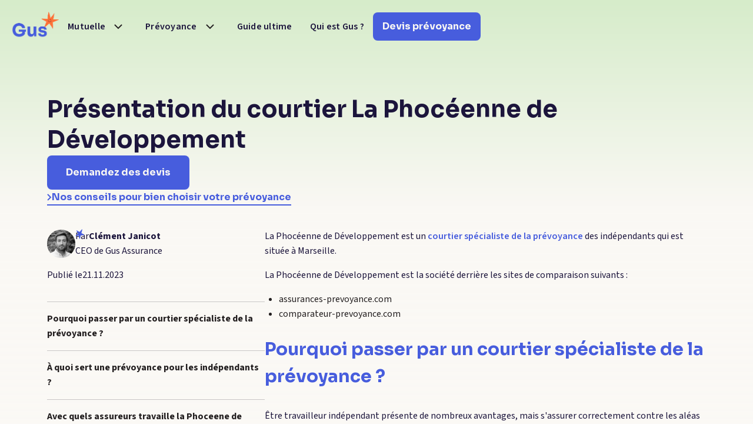

--- FILE ---
content_type: text/html; charset=utf-8
request_url: https://www.gus-assurance.fr/guide/la-phoceenne-de-developpement
body_size: 18089
content:
<!DOCTYPE html><!-- Last Published: Sun Jan 04 2026 04:33:30 GMT+0000 (Coordinated Universal Time) --><html data-wf-domain="www.gus-assurance.fr" data-wf-page="64198a2b790ce3ecb71e9839" data-wf-site="641034cc84a06ee99818ce44" lang="fr" data-wf-collection="64198a2b790ce377581e9837" data-wf-item-slug="la-phoceenne-de-developpement"><head><meta charset="utf-8"/><title>Phoceenne de developpement - Gus</title><meta content="Découvrez notre présentation du courtier la Phocéenne de Développement" name="description"/><meta content="Phoceenne de developpement - Gus" property="og:title"/><meta content="Découvrez notre présentation du courtier la Phocéenne de Développement" property="og:description"/><meta content="" property="og:image"/><meta content="Phoceenne de developpement - Gus" property="twitter:title"/><meta content="Découvrez notre présentation du courtier la Phocéenne de Développement" property="twitter:description"/><meta content="" property="twitter:image"/><meta property="og:type" content="website"/><meta content="summary_large_image" name="twitter:card"/><meta content="width=device-width, initial-scale=1" name="viewport"/><link href="https://cdn.prod.website-files.com/641034cc84a06ee99818ce44/css/gus-lalilala.webflow.shared.61d9962fb.min.css" rel="stylesheet" type="text/css"/><link href="https://fonts.googleapis.com" rel="preconnect"/><link href="https://fonts.gstatic.com" rel="preconnect" crossorigin="anonymous"/><script src="https://ajax.googleapis.com/ajax/libs/webfont/1.6.26/webfont.js" type="text/javascript"></script><script type="text/javascript">WebFont.load({  google: {    families: ["Sora:regular,500,700","Source Sans 3:regular,600,700"]  }});</script><script type="text/javascript">!function(o,c){var n=c.documentElement,t=" w-mod-";n.className+=t+"js",("ontouchstart"in o||o.DocumentTouch&&c instanceof DocumentTouch)&&(n.className+=t+"touch")}(window,document);</script><link href="https://cdn.prod.website-files.com/641034cc84a06ee99818ce44/643947cccee32096bf9c6fd3_gus-favicon.png" rel="shortcut icon" type="image/x-icon"/><link href="https://cdn.prod.website-files.com/641034cc84a06ee99818ce44/643947d1499a8232949a40e2_gus-webclip.png" rel="apple-touch-icon"/><!-- Google Tag Manager -->
<script>(function(w,d,s,l,i){w[l]=w[l]||[];w[l].push({'gtm.start':
new Date().getTime(),event:'gtm.js'});var f=d.getElementsByTagName(s)[0],
j=d.createElement(s),dl=l!='dataLayer'?'&l='+l:'';j.async=true;j.src=
'https://www.googletagmanager.com/gtm.js?id='+i+dl;f.parentNode.insertBefore(j,f);
})(window,document,'script','dataLayer','GTM-NSLXZ4Z');</script>
<!-- End Google Tag Manager --></head><body><div class="global-styles w-embed w-iframe"><!-- Google Tag Manager (noscript) -->
<noscript><iframe src="https://www.googletagmanager.com/ns.html?id=GTM-NSLXZ4Z"
height="0" width="0" style="display:none;visibility:hidden"></iframe></noscript>
<!-- End Google Tag Manager (noscript) -->

<style>

/* Make text look crisper and more legible in all browsers */
body {
  -webkit-font-smoothing: antialiased;
  -moz-osx-font-smoothing: grayscale;
  font-smoothing: antialiased;
  text-rendering: optimizeLegibility;
}

/* Focus state style for keyboard navigation for the focusable elements */
*[tabindex]:focus-visible,
  input[type="file"]:focus-visible {
   outline: 0.125rem solid #4d65ff;
   outline-offset: 0.125rem;
}

/* Get rid of top margin on first element in any rich text element */
.w-richtext > :not(div):first-child, .w-richtext > div:first-child > :first-child {
  margin-top: 0 !important;
}

/* Get rid of bottom margin on last element in any rich text element */
.w-richtext>:last-child, .w-richtext ol li:last-child, .w-richtext ul li:last-child {
	margin-bottom: 0 !important;
}

/* Prevent all click and hover interaction with an element */
.pointer-events-off {
	pointer-events: none;
}

/* Enables all click and hover interaction with an element */
.pointer-events-on {
  pointer-events: auto;
}

/* Create a class of .div-square which maintains a 1:1 dimension of a div */
.div-square::after {
	content: "";
	display: block;
	padding-bottom: 100%;
}

/* Make sure containers never lose their center alignment */
.container-medium,.container-small, .container-large {
	margin-right: auto !important;
  margin-left: auto !important;
}

/* 
Make the following elements inherit typography styles from the parent and not have hardcoded values. 
Important: You will not be able to style for example "All Links" in Designer with this CSS applied.
Uncomment this CSS to use it in the project. Leave this message for future hand-off.
*/
/*
a,
.w-input,
.w-select,
.w-tab-link,
.w-nav-link,
.w-dropdown-btn,
.w-dropdown-toggle,
.w-dropdown-link {
  color: inherit;
  text-decoration: inherit;
  font-size: inherit;
}
*/

/* Apply "..." after 3 lines of text */
.text-style-3lines {
	display: -webkit-box;
	overflow: hidden;
	-webkit-line-clamp: 3;
	-webkit-box-orient: vertical;
}

/* Apply "..." after 2 lines of text */
.text-style-2lines {
	display: -webkit-box;
	overflow: hidden;
	-webkit-line-clamp: 2;
	-webkit-box-orient: vertical;
}

/* Adds inline flex display */
.display-inlineflex {
  display: inline-flex;
}

/* These classes are never overwritten */
.hide {
  display: none !important;
}

@media screen and (max-width: 991px) {
    .hide, .hide-tablet {
        display: none !important;
    }
}
  @media screen and (max-width: 767px) {
    .hide-mobile-landscape{
      display: none !important;
    }
}
  @media screen and (max-width: 479px) {
    .hide-mobile{
      display: none !important;
    }
}
 
.margin-0 {
  margin: 0rem !important;
}
  
.padding-0 {
  padding: 0rem !important;
}

.spacing-clean {
padding: 0rem !important;
margin: 0rem !important;
}

.margin-top {
  margin-right: 0rem !important;
  margin-bottom: 0rem !important;
  margin-left: 0rem !important;
}

.padding-top {
  padding-right: 0rem !important;
  padding-bottom: 0rem !important;
  padding-left: 0rem !important;
}
  
.margin-right {
  margin-top: 0rem !important;
  margin-bottom: 0rem !important;
  margin-left: 0rem !important;
}

.padding-right {
  padding-top: 0rem !important;
  padding-bottom: 0rem !important;
  padding-left: 0rem !important;
}

.margin-bottom {
  margin-top: 0rem !important;
  margin-right: 0rem !important;
  margin-left: 0rem !important;
}

.padding-bottom {
  padding-top: 0rem !important;
  padding-right: 0rem !important;
  padding-left: 0rem !important;
}

.margin-left {
  margin-top: 0rem !important;
  margin-right: 0rem !important;
  margin-bottom: 0rem !important;
}
  
.padding-left {
  padding-top: 0rem !important;
  padding-right: 0rem !important;
  padding-bottom: 0rem !important;
}
  
.margin-horizontal {
  margin-top: 0rem !important;
  margin-bottom: 0rem !important;
}

.padding-horizontal {
  padding-top: 0rem !important;
  padding-bottom: 0rem !important;
}

.margin-vertical {
  margin-right: 0rem !important;
  margin-left: 0rem !important;
}
  
.padding-vertical {
  padding-right: 0rem !important;
  padding-left: 0rem !important;
}

h1 strong, h2 strong, h3 strong, h4 strong, .heading-style-h1 strong,  {
	color: #475DDD;
}

.etapes_content {
  counter-reset: step;
}

.etape_number::before {
  counter-increment: step;
  content: counter( step , decimal-leading-zero) '.';
}

.is-scrolling-down .navbar-no-shadow-container {
    background: transparent;
}

.is-scrolling-up .navbar-no-shadow-container {
    background: #faf8f4;
}

.is-scrolled-to-top .navbar-no-shadow-container {
    background: transparent;
}

.is-scrolling-down .nav-menu-wrapper {
  transform: translateY(-5rem);
}

</style></div><div class="navbar-no-shadow"><div data-animation="default" data-collapse="medium" data-duration="400" data-easing="ease" data-easing2="ease" role="banner" class="navbar-no-shadow-container w-nav"><div class="container-navbar"><div class="navbar-wrapper"><a href="/" class="navbar-brand w-nav-brand"><img src="https://cdn.prod.website-files.com/641034cc84a06ee99818ce44/643cf058c96b4e4eddcfd1b0_gus-assurance-logo.webp" loading="lazy" width="369" height="234" alt="" class="logo"/></a><nav role="navigation" class="nav-menu-wrapper w-nav-menu"><ul role="list" class="nav-menu w-list-unstyled"><li class="navbar_list-item"><div data-hover="false" data-delay="0" class="dropdown_navbar w-dropdown"><div class="dropdown-navbar_button w-dropdown-toggle"><div class="nav-link">Mutuelle</div><img src="https://cdn.prod.website-files.com/641034cc84a06ee99818ce44/642bf39e7775c4062bc56744_Arrow%20(1).svg" loading="lazy" alt="" class="arrow"/></div><nav class="dropdown-navbar_list w-dropdown-list"><div class="w-layout-grid dropdown-assurance_grid"><div class="dropdown-navbar_list-content is-small"><a data-w-id="8595868c-dc6f-9dbf-545e-d0aa793bfb48" href="/produit/mutuelle-sante" class="navbar-link_content w-inline-block"><p class="dropdown-navbar_link">Mutuelle</p></a><a data-w-id="f841faef-9afa-9181-fe66-d1220c8993c0" href="/notion" class="navbar-link_content w-inline-block"><p class="dropdown-navbar_link">Notion</p><p class="dropdown-navbar_link description">Tout comprendre sur les mutuelles</p></a><a data-w-id="ff4fc43d-4790-7374-d22e-a138a75c5991" href="/garanties" class="navbar-link_content w-inline-block"><p class="dropdown-navbar_link">Garanties</p><p class="dropdown-navbar_link description">Tout comprendre sur les garanties</p></a></div><div class="w-dyn-list"><div role="list" class="dropdown-navbar_list-content is-small w-dyn-items"><div role="listitem" class="w-dyn-item"><a href="/produit/mutuelle-madelin" class="link-block w-inline-block"><p>👨🏼‍💻</p><p class="dropdown-navbar_link">Mutuelle Madelin</p></a></div><div role="listitem" class="w-dyn-item"><a href="/produit/mutuelle-auto-entrepreneur" class="link-block w-inline-block"><p>👩🏽‍💻</p><p class="dropdown-navbar_link">Mutuelle auto-entrepreneur</p></a></div><div role="listitem" class="w-dyn-item"><a href="/produit/mutuelle-profession-liberale" class="link-block w-inline-block"><p>👨🏼‍⚕️</p><p class="dropdown-navbar_link">Mutuelle profession libérale</p></a></div><div role="listitem" class="w-dyn-item"><a href="/produit/mutuelle-sante" class="link-block w-inline-block"><p>🩺</p><p class="dropdown-navbar_link">Mutuelle santé</p></a></div></div></div></div></nav></div></li><li class="navbar_list-item"><div data-hover="false" data-delay="0" class="dropdown_navbar w-dropdown"><div class="dropdown-navbar_button w-dropdown-toggle"><div class="nav-link">Prévoyance</div><img src="https://cdn.prod.website-files.com/641034cc84a06ee99818ce44/642bf39e7775c4062bc56744_Arrow%20(1).svg" loading="lazy" alt="" class="arrow"/></div><nav class="dropdown-navbar_list w-dropdown-list"><div class="w-layout-grid dropdown-assurance_grid"><div class="dropdown-navbar_list-content is-small"><a href="/guide/prevoyance-tns" class="navbar-link_content w-inline-block"><p class="dropdown-navbar_link">Prévoyance</p><p class="dropdown-navbar_link description">Tout comprendre sur les prévoyances</p></a></div><div class="w-dyn-list"><div role="list" class="dropdown-navbar_list-content is-small w-dyn-items"><div role="listitem" class="w-dyn-item"><a href="/produit/prevoyance-auto-entrepreneur" class="link-block w-inline-block"><p>👩🏽‍💻</p><p class="dropdown-navbar_link">Prév auto-entrepreneur</p></a></div><div role="listitem" class="w-dyn-item"><a href="/produit/prevoyance-profession-liberale" class="link-block w-inline-block"><p>👩🏻‍⚕️</p><p class="dropdown-navbar_link">Prév profession libérale</p></a></div><div role="listitem" class="w-dyn-item"><a href="/produit/prevoyance" class="link-block w-inline-block"><p>🛡️</p><p class="dropdown-navbar_link">Prévoyance</p></a></div><div role="listitem" class="w-dyn-item"><a href="/produit/prevoyance-tns" class="link-block w-inline-block"><p>👨🏼‍💻</p><p class="dropdown-navbar_link">Prévoyance TNS</p></a></div><div role="listitem" class="w-dyn-item"><a href="/produit/prevoyance-dentiste" class="link-block w-inline-block"><p>🪥</p><p class="dropdown-navbar_link">Prévoyance dentiste</p></a></div><div role="listitem" class="w-dyn-item"><a href="/produit/prevoyance-infirmiere" class="link-block w-inline-block"><p>👩🏻‍⚕️</p><p class="dropdown-navbar_link">Prévoyance infirmière </p></a></div><div role="listitem" class="w-dyn-item"><a href="/produit/prevoyance-kine" class="link-block w-inline-block"><p>🖐️</p><p class="dropdown-navbar_link">Prévoyance kiné</p></a></div><div role="listitem" class="w-dyn-item"><a href="/produit/prevoyance-medecin" class="link-block w-inline-block"><p>🩺</p><p class="dropdown-navbar_link">Prévoyance médecin</p></a></div></div></div></div></nav></div></li><li class="navbar_list-item"><a href="/guide-ultime" class="nav-link">Guide ultime</a></li><li class="navbar_list-item"><a href="/a-propos" class="nav-link">Qui est Gus ?</a></li></ul><div class="nav-button-wrapper hide-desktop"><div data-hover="false" data-delay="0" class="button-droptown w-dropdown"><div class="button-droptown_toggle is-blue is-navbar w-dropdown-toggle"><div>Demander des devis</div><img src="https://cdn.prod.website-files.com/641034cc84a06ee99818ce44/642bf333436a274500dfa3f9_Arrow.svg" loading="lazy" width="14" height="9" alt="" class="dropdown-arrow"/></div><nav class="dropdown-navbar_list is-navbar w-dropdown-list"><div class="w-dyn-list"><div role="list" class="dropdown-navbar_list-content w-dyn-items"><div role="listitem" class="w-dyn-item"><a href="/produit/mutuelle-auto-entrepreneur" class="link-block w-inline-block"><p>👩🏽‍💻</p><p>Mutuelle auto-entrepreneur</p></a></div><div role="listitem" class="w-dyn-item"><a href="/produit/mutuelle-madelin" class="link-block w-inline-block"><p>👨🏼‍💻</p><p>Mutuelle Madelin</p></a></div><div role="listitem" class="w-dyn-item"><a href="/produit/mutuelle-profession-liberale" class="link-block w-inline-block"><p>👨🏼‍⚕️</p><p>Mutuelle profession libérale</p></a></div><div role="listitem" class="w-dyn-item"><a href="/produit/prevoyance-kine" class="link-block w-inline-block"><p>🖐️</p><p>Prévoyance kiné</p></a></div><div role="listitem" class="w-dyn-item"><a href="/produit/prevoyance-dentiste" class="link-block w-inline-block"><p>🪥</p><p>Prévoyance dentiste</p></a></div><div role="listitem" class="w-dyn-item"><a href="/produit/prevoyance-infirmiere" class="link-block w-inline-block"><p>👩🏻‍⚕️</p><p>Prévoyance infirmière </p></a></div><div role="listitem" class="w-dyn-item"><a href="/produit/prevoyance-medecin" class="link-block w-inline-block"><p>🩺</p><p>Prévoyance médecin</p></a></div><div role="listitem" class="w-dyn-item"><a href="/produit/prevoyance-tns" class="link-block w-inline-block"><p>👨🏼‍💻</p><p>Prévoyance TNS</p></a></div><div role="listitem" class="w-dyn-item"><a href="/produit/prevoyance-profession-liberale" class="link-block w-inline-block"><p>👩🏻‍⚕️</p><p>Prév profession libérale</p></a></div><div role="listitem" class="w-dyn-item"><a href="/produit/prevoyance-auto-entrepreneur" class="link-block w-inline-block"><p>👩🏽‍💻</p><p>Prév auto-entrepreneur</p></a></div><div role="listitem" class="w-dyn-item"><a href="/produit/prevoyance" class="link-block w-inline-block"><p>🛡️</p><p>Prévoyance</p></a></div><div role="listitem" class="w-dyn-item"><a href="/produit/mutuelle-sante" class="link-block w-inline-block"><p>🩺</p><p>Mutuelle santé</p></a></div></div></div></nav></div></div><div class="nav-button-wrapper"><div data-hover="false" data-delay="0" class="button-droptown hide w-dropdown"><div class="button-droptown_toggle is-blue is-navbar w-dropdown-toggle"><div>Demander des devis</div><img src="https://cdn.prod.website-files.com/641034cc84a06ee99818ce44/642bf333436a274500dfa3f9_Arrow.svg" loading="lazy" width="14" height="9" alt="" class="dropdown-arrow"/></div><nav class="dropdown-navbar_list is-navbar w-dropdown-list"><div class="w-dyn-list"><div role="list" class="dropdown-navbar_list-content w-dyn-items"><div role="listitem" class="w-dyn-item"><a href="/produit/mutuelle-auto-entrepreneur" class="link-block w-inline-block"><p>👩🏽‍💻</p><p>Mutuelle auto-entrepreneur</p></a></div><div role="listitem" class="w-dyn-item"><a href="/produit/mutuelle-madelin" class="link-block w-inline-block"><p>👨🏼‍💻</p><p>Mutuelle Madelin</p></a></div><div role="listitem" class="w-dyn-item"><a href="/produit/mutuelle-profession-liberale" class="link-block w-inline-block"><p>👨🏼‍⚕️</p><p>Mutuelle profession libérale</p></a></div><div role="listitem" class="w-dyn-item"><a href="/produit/prevoyance-kine" class="link-block w-inline-block"><p>🖐️</p><p>Prévoyance kiné</p></a></div><div role="listitem" class="w-dyn-item"><a href="/produit/prevoyance-dentiste" class="link-block w-inline-block"><p>🪥</p><p>Prévoyance dentiste</p></a></div><div role="listitem" class="w-dyn-item"><a href="/produit/prevoyance-infirmiere" class="link-block w-inline-block"><p>👩🏻‍⚕️</p><p>Prévoyance infirmière </p></a></div><div role="listitem" class="w-dyn-item"><a href="/produit/prevoyance-medecin" class="link-block w-inline-block"><p>🩺</p><p>Prévoyance médecin</p></a></div><div role="listitem" class="w-dyn-item"><a href="/produit/prevoyance-tns" class="link-block w-inline-block"><p>👨🏼‍💻</p><p>Prévoyance TNS</p></a></div><div role="listitem" class="w-dyn-item"><a href="/produit/prevoyance-profession-liberale" class="link-block w-inline-block"><p>👩🏻‍⚕️</p><p>Prév profession libérale</p></a></div><div role="listitem" class="w-dyn-item"><a href="/produit/prevoyance-auto-entrepreneur" class="link-block w-inline-block"><p>👩🏽‍💻</p><p>Prév auto-entrepreneur</p></a></div><div role="listitem" class="w-dyn-item"><a href="/produit/prevoyance" class="link-block w-inline-block"><p>🛡️</p><p>Prévoyance</p></a></div><div role="listitem" class="w-dyn-item"><a href="/produit/mutuelle-sante" class="link-block w-inline-block"><p>🩺</p><p>Mutuelle santé</p></a></div></div></div></nav></div><a href="/produit/prevoyance" class="button is-small width-100 w-button">Devis prévoyance</a></div></nav><div class="menu-button w-nav-button"><div class="icon w-icon-nav-menu"></div></div></div></div></div></div><section class="section-guide-hero"><div class="background-gradient-green"><div class="padding-global"><div class="container-medium"><div class="padding-section-hero-guide"><div class="guide_hero-title"><h1 class="heading-style-h2">Présentation du courtier La Phocéenne de Développement</h1><a id="tally" lalilala-panel-open="form" href="#" class="button w-button">Demandez des devis</a><div id="mutuelle" lalilala-panel-open="prevoyance" class="button is-link"><img src="https://cdn.prod.website-files.com/641034cc84a06ee99818ce44/641997a9047fe3ea451314fe_Arrow.svg" loading="lazy" id="w-node-_59b13e07-fe65-1d32-1af7-d113c90e1753-b71e9839" alt="" class="hide-mobile-portrait"/><p class="text-color-blue hide-mobile-portrait">Nos conseils pour bien choisir votre prévoyance</p></div></div><div class="aspect-ratio_component hide-mobile-portrait hide w-condition-invisible"><img src="" loading="lazy" alt="" class="aspect-ratio_component_image hide-mobile-portrait w-dyn-bind-empty"/></div></div></div></div></div></section><section class="section-guide"><div class="background-gradient-guide"><div class="padding-global"><div class="container-medium"><div class="padding-section-medium is-guide"><div class="notion_component"><div class="notion_sticky-element"><div class="notion_auteur-content"><div class="w-dyn-list"><div role="list" class="w-dyn-items"><div role="listitem" class="w-dyn-item"><div class="stack-medium align-center"><img src="https://cdn.prod.website-files.com/6418367e7701c204a9cd54b2/642bf0144b8284a8a2ed595b_gus-clement-auteur.png" loading="lazy" alt="" class="notion_auteur-photo"/><div class="stack-vertical-tiny is-relative"><div class="stack-tiny"><p>Par</p><p class="text-weight-bold">Clément Janicot</p></div><p>CEO de Gus Assurance</p><img src="https://cdn.prod.website-files.com/641034cc84a06ee99818ce44/642bef0aea4d52269bb5f56d_Little%20star.svg" loading="lazy" alt="" class="notion_auteur-star"/></div><div class="social-stack"><a href="#" class="w-inline-block w-condition-invisible"><img src="https://cdn.prod.website-files.com/641034cc84a06ee99818ce44/642bedb1b0780c3153fd1c42_gus-facebook-logo.svg" loading="lazy" alt=""/></a><a href="#" class="w-inline-block w-condition-invisible"><img src="https://cdn.prod.website-files.com/641034cc84a06ee99818ce44/642bedb187d8be47996c56c1_gus-linkedin-logo.svg" loading="lazy" alt=""/></a><a href="#" class="w-inline-block w-condition-invisible"><img src="https://cdn.prod.website-files.com/641034cc84a06ee99818ce44/642bedb19380317f3d1d6b87_gus-twitter-logo.svg" loading="lazy" alt=""/></a></div></div></div></div></div><div class="date-stack hide-mobile-portrait"><p>Publié le </p><p class="dayclass">21.11.2023</p></div></div><div class="padding-small"></div><div class="notion_nav"><a href="#" class="notion_nav_link hide-mobile-portrait">Text Link</a><a href="#" class="notion_nav_link hide-mobile-portrait">Text Link</a></div><div class="padding-small"></div><div class="notion_white-card"><div class="white-card_stack"><img src="https://cdn.prod.website-files.com/641034cc84a06ee99818ce44/64219e5161923a98f354ed16_Male.webp" loading="lazy" width="80" alt="" class="hide-mobile-portrait hide"/><p class="temoignage-clement">Besoin d&#x27;une prévoyance adaptée à vos besoins ?</p></div><a id="tally" lalilala-panel-open="form" href="#" class="button w-button">Étude personnalisée gratuite</a><a href="/a-propos" class="button is-link w-inline-block"><img src="https://cdn.prod.website-files.com/641034cc84a06ee99818ce44/641997a9047fe3ea451314fe_Arrow.svg" loading="lazy" id="w-node-_88457a38-7877-969f-e9e7-49d6f0c6acd5-b71e9839" alt="" class="hide-mobile-portrait"/><p class="text-color-blue hide-mobile-portrait">En savoir plus sur Gus Assurance</p></a></div></div><div id="w-node-_88457a38-7877-969f-e9e7-49d6f0c6acd8-b71e9839" class="guide_right-content"><div class="text-rich-text w-richtext"><p>La Phocéenne de Développement est un <a href="/guide/courtier-prevoyance">courtier spécialiste de la prévoyance</a> des indépendants qui est située à Marseille.</p><p>La Phocéenne de Développement est la société derrière les sites de comparaison suivants :</p><ul role="list"><li>assurances-prevoyance.com</li><li>comparateur-prevoyance.com</li></ul><h2><strong>Pourquoi passer par un courtier spécialiste de la prévoyance ?</strong></h2><p>Être travailleur indépendant présente de nombreux avantages, mais s&#x27;assurer correctement contre les aléas de la vie est essentiel. C&#x27;est là que les courtiers spécialistes de la prévoyance tels que Gus Assurance ou la Phoceenne de Développement entrent en scène.</p><p>Un courtier en prévoyance est votre boussole dans l&#x27;univers complexe des assurances.</p><ul role="list"><li><strong>Mais quel est réellement le rôle d&#x27;un courtier spécialiste en prévoyance pour vous ?</strong></li><li><strong>Expertise</strong> : Le courtier a une connaissance approfondie du marché. Son rôle est de vous guider vers la meilleure solution adaptée à vos besoins et surtout que vous compreniez toutes les particularités des contrats.</li><li><strong>Efficacité et économie</strong>: Au lieu de naviguer seul parmi une multitude d&#x27;offres, le courtier fait la recherche pour vous, vous faisant gagner, souvent de l&#x27;argent et surtout en vous évitant les mauvaises surprises liées à la mauvaise compréhension d’un contrat.</li><li><strong>Indépendant</strong> : Le courtier travaille pour vous et non pour les compagnies d&#x27;assurance. Son objectif est de vous trouver la meilleure offre en tout impartialité.</li><li><strong>Un suivi personnalisé</strong>: Votre situation évolue, votre contrat peut en faire autant. Le courtier veille à ce que votre couverture reste adaptée.</li><li><strong>Assistance</strong> : En cas d&#x27;imprévu, le courtier est à vos côtés pour défendre vos intérêts face à l’assureur et vous assister.</li><li><strong>Transparence sur les coûts</strong>: Oui, le courtier perçoit des commissions de la part des assureurs, mais cela n&#x27;impacte pas votre cotisation car il est payé de la même manière par tous les assureurs.</li></ul><p>En somme, pour vous, indépendant, collaborer avec un courtier spécialiste en prévoyance, c&#x27;est s&#x27;assurer d&#x27;une couverture optimale avec un accompagnement de qualité. Le tout au meilleur prix possible.</p><h3>Qui sont les courtiers spécialistes de la prévoyance ?</h3><ul role="list"><li>Gus Assurance</li><li>Cap Médical : le spécialiste de la prévoyance pour les professions médicales</li><li><a href="/guide/presentation-du-courtier-kipeo">Kipeo</a> le courtier qui est une filiale du logiciel de comptabilité Numbr</li><li>L&#x27;insurtech <a href="/guide/presentation-insurtech-insify">Insify</a></li></ul></div><div class="card-verte"><h3 class="card-verte_title">Nos articles pour creuser le sujet de la prévoyance</h3><div class="text-rich-text w-richtext"><p>📝 Nos conseils pour trouver une <a href="/produit/prevoyance">prévoyance pour les indépendants</a></p><p>👩🏽‍💻 Un article générique sur la <a href="/guide/assurance-volontaire-cpam">prévoyance pour les TNS</a></p><p>👩🏻‍⚕️Un article sur la <a href="/produit/prevoyance-profession-liberale">prévoyance pour les professions libérales</a></p></div></div><div class="text-rich-text w-richtext"><h2>À quoi sert une prévoyance pour les indépendants ?</h2><p>La <a href="/produit/prevoyance">prévoyance pour les indépendants</a> est essentielle pour plusieurs raisons. Contrairement aux salariés qui bénéficient généralement d&#x27;une couverture sociale via leur employeur, les travailleurs indépendants doivent souvent se protéger eux-mêmes contre différents risques liés à leur activité professionnelle et à leur vie personnelle. Voici les principales raisons pour lesquelles un indépendant devrait souscrire à une assurance prévoyance :</p><ul role="list"><li><strong>Protéger ses revenus</strong> : En cas d&#x27;incapacité de travail due à une maladie ou un accident, la prévoyance permet à l&#x27;indépendant de percevoir une indemnité journalière. Cela lui garantit un revenu pour subvenir à ses besoins et à ceux de sa famille pendant la période d&#x27;arrêt de travail.</li><li><strong>Couverture en cas d&#x27;invalidité</strong> : Si un accident ou une maladie conduit à une invalidité permanente, la prévoyance peut prévoir le versement d&#x27;une rente ou d&#x27;un capital pour compenser la perte de revenus.</li><li><strong>Protection de la famille</strong> : En cas de décès, la prévoyance peut garantir le versement d&#x27;un capital ou d&#x27;une rente aux bénéficiaires désignés afin de les protéger financièrement.</li><li><strong>Garantie des frais professionnels</strong> : Pour les indépendants ayant des charges fixes liées à leur activité (loyer d&#x27;un local, remboursement d&#x27;emprunt professionnel, charges sociales etc.), certaines assurances prévoyance proposent une garantie des frais professionnels en cas d&#x27;arrêt de travail.</li></ul><h2>Avec quels assureurs travaille la Phoceene de Développement ?</h2><p>Sur son site la Phoceenne de Développement analyse les principaux contrats du marché que sont :</p><h3>Pour les professions médicales:</h3><ol role="list"><li><a href="/guide/notre-avis-sur-la-prevoyance-de-la-macsf">MACSF</a> Assumed Assurance Prévoyance</li><li>Assumed</li><li>AXA CAP AGIPI</li><li>AGMF Contrat Praticien Hospitalier (CPH « Contrat Praticien Hospitalier »)</li><li><a href="/guide/notre-avis-sur-la-prevoyance-de-la-medicale">La Médicale</a> Médiprat</li><li>La Médicale Prévoyance Infirmiers</li><li>AGMF Produits Maintien de Revenus</li><li>UNIM Prévoyance des Paramédicaux</li><li><a href="/guide/test-abeille-senseo">Abeille Senseo</a> Prévoyance Médicale</li><li>SwissLife Prévoyance Indépendant</li><li><a href="/guide/april-prevoyance-pro-premium-notre-avis-dexpert">Prévoyance Pro April</a></li></ol><h3><strong>Pour les professions libérales, chefs d’entreprise, artisans commerçants:</strong></h3><ol role="list"><li>APREVOYANCE TNS (Prévoyance Travailleurs Non Salariés)</li><li>AG2R La Mondiale Prévoyance</li><li>BPCE Ceramik Pro Prévoyance</li><li>Groupama Energie Prévoyance</li><li>MAAF Plan de Prévoyance Horizon</li><li>AG2R La Mondiale Prévoyance Individuel/Majoritaire</li><li>Assurance Apicil Préventiel + Pro</li><li>Gan Sécurité Prévoyance</li><li>TNS Prévoyance ACM</li><li><a href="/guide/swisslife-prevoyance-independant">SwissLife Prévoyance</a> Indépendant</li><li>Abeille Solution Prévoyance Pro</li><li>Prévoyance Pro April</li></ol><h2>Quels sont les avis sur La Phocéenne de Développement ?</h2><p>Les avis sur la Phocéeen de développement sont très positifs. L&#x27;entreprise est reconnue pour son sérieux et son expertise sur le sujet de la prévoyance des indépendants.</p><p>Quand on lit les articles dans les détails voilà les points qui en ressortent.</p><ul role="list"><li>De nombreux clients ont <strong>souligné l&#x27;excellente qualité du conseil.</strong></li><li>Les conseillers sont perçus comme étant humains, disponibles, réactifs, à l&#x27;écoute et professionnels. Ils prennent le temps d&#x27;expliquer en détail les contrats.</li><li>Plusieurs témoignages font état d&#x27;une assistance rapide et efficace lors d&#x27;arrêts de travail ou d&#x27;indemnisation, soulignant la compétence du personnel.</li><li>La réactivité et la clarté des procédures ont été appréciées.</li><li>Certains clients ont trouvé grâce à ce courtier des tarifs attractifs</li></ul><blockquote>La Phocéenne de développement est un acteur de référence sur le marché de la prévoyance des indépendants.</blockquote></div></div></div></div></div></div></div></section><div class="section-faq"><div class="padding-global"><div class="container-medium"><div class="padding-section-faq"><div itemscope="" itemtype="https://schema.org/FAQPage" class="faq_content"><div id="w-node-_2f6ad8d4-ba9d-932d-9932-390ec8cad6d8-b71e9839" class="stack-vertcial-medium"><h2>Vos questions, <strong>nos réponses</strong></h2><p>Vous hésitez encore ? Voici quelques compléments d’informations sur les questions que l’on nous pose le plus souvent !</p></div><div id="w-node-_2f6ad8d4-ba9d-932d-9932-390ec8cad6df-b71e9839" class="faq_right-content"><div class="padding-small is-separator"><div class="separator"></div></div><div class="w-dyn-list"><div role="list" class="w-dyn-items"><div role="listitem" class="w-dyn-item"><div data-hover="false" data-delay="0" itemtype="https://schema.org/Question" itemscope="" itemprop="mainEntity" data-w-id="2f6ad8d4-ba9d-932d-9932-390ec8cad6e5" style="height:60px" class="dropdown w-dropdown"><div class="dropdown-toggle w-dropdown-toggle"><h3 itemprop="name" style="color:rgb(28,21,60)" class="subtitle">Pourquoi faire appel à un courtier pour sa prévoyance TNS ?</h3><img src="https://cdn.prod.website-files.com/641034cc84a06ee99818ce44/64103c1674352ed4a39a3a18_gus-arrow.svg" loading="lazy" alt="" style="-webkit-transform:translate3d(0, 0, 0) scale3d(1, 1, 1) rotateX(null) rotateY(null) rotateZ(0deg) skew(0, 0);-moz-transform:translate3d(0, 0, 0) scale3d(1, 1, 1) rotateX(null) rotateY(null) rotateZ(0deg) skew(0, 0);-ms-transform:translate3d(0, 0, 0) scale3d(1, 1, 1) rotateX(null) rotateY(null) rotateZ(0deg) skew(0, 0);transform:translate3d(0, 0, 0) scale3d(1, 1, 1) rotateX(null) rotateY(null) rotateZ(0deg) skew(0, 0);transform-style:preserve-3d" class="dropdown-arrow"/></div><nav itemtype="https://schema.org/Answer" itemscope="" itemprop="acceptedAnswer" class="dropdown-list w-dropdown-list"><div itemprop="text" class="text-rich-text w-richtext"><p>Faire appel à un courtier en assurance prévoyance vous permet de bénéficier de conseils personnalisés, d&#x27;accéder à un large panel d&#x27;offres d&#x27;assurance, de gagner du temps dans vos recherches et de trouver la meilleure solution en termes de garanties, d&#x27;indemnisation et de tarifs.</p></div></nav></div><div class="padding-small is-separator"><div class="separator"></div></div></div></div></div></div></div></div></div></div></div><div lalilala-panel-overlay="" class="overlay"></div><div id="mutuelle" lalilala-panel="prevoyance" class="tiroir"><img src="https://cdn.prod.website-files.com/641034cc84a06ee99818ce44/641c32015d73bad89959f1a6_Close.svg" loading="lazy" lalilala-panel-close="" alt="" class="tiroir-close"/><div class="w-dyn-list"><div role="list" class="w-dyn-items"><div role="listitem" class="tiroir-mutuelle_content w-dyn-item"><div class="text-rich-text w-richtext"><h2>Comment <strong>bien choisir</strong> son assurance prévoyance ?</h2><p>Si vous êtes indépendants (TNS, profession libérale, auto-entrepreneur) souscrire une prévoyance est indispensable car vous n’êtes pas bien couvert par la Sécurité Sociale en cas d’aléas de la vie. La prévoyance comprend plusieurs garanties permettant de vous protéger en cas d’incapacité temporaire de travail, d’invalidité ou de décès. Mais ce n’est pas si simple de trouver un contrat adapté à ses besoins et sans mauvaise surprise.</p><p>Pas d’inquiétude Gus vous accompagne pour monter en compétence sur le sujet et vous aide à trouver la prévoyance qu’il vous faut.</p><p><strong>Demandez des devis prévoyance en ligne sur notre site, et nous vous proposerons une sélection des meilleurs contrats. Si le contrat vous convient nous vous aideront à souscrire en ligne.</strong></p></div><a lalilala-panel-open="form" href="#" class="button w-button">Je souhaite me faire accompagner d’un expert</a><div class="text-rich-text w-richtext"><h2><strong>Nos conseils </strong>pour trouver une prévoyance</h2></div></div></div></div><div id="aide" class="w-dyn-list"><div role="list" class="w-dyn-items"><div role="listitem" class="w-dyn-item"><div data-hover="false" data-delay="0" data-w-id="b4d006ea-ba04-b761-4727-97dd29cb88f2" style="height:60px" class="dropdown w-dropdown"><div class="etapes_toggle w-dropdown-toggle"><div class="stack"><p class="little-emoji">🛡️</p><h3 class="etape_title">Quels risques souhaitez-vous couvrir ?</h3></div><img src="https://cdn.prod.website-files.com/641034cc84a06ee99818ce44/641c4985bd36a17b8f7e4bd4_gus-plus.svg" loading="lazy" alt="" style="-webkit-transform:translate3d(0, 0, 0) scale3d(1, 1, 1) rotateX(null) rotateY(null) rotateZ(0deg) skew(0, 0);-moz-transform:translate3d(0, 0, 0) scale3d(1, 1, 1) rotateX(null) rotateY(null) rotateZ(0deg) skew(0, 0);-ms-transform:translate3d(0, 0, 0) scale3d(1, 1, 1) rotateX(null) rotateY(null) rotateZ(0deg) skew(0, 0);transform:translate3d(0, 0, 0) scale3d(1, 1, 1) rotateX(null) rotateY(null) rotateZ(0deg) skew(0, 0);transform-style:preserve-3d" class="dropdown-arrow"/></div><nav class="dropdown-list w-dropdown-list"><div class="w-richtext"><p>Le socle de base d’une prévoyance pour les indépendants comprend trois garanties. Une protection <strong>maintien de salaire</strong> qui prévoit le versement d’indemnités journalières en cas d’incapacité temporaire (arrêt de travail). On trouve aussi une <strong>protection invalidité</strong> qui permet le versement d’une rente si vous devenez invalide. Enfin, il y a le <strong>capital décès</strong> qui prévoit le versement d’une somme d’argent à votre famille si vous décédez prématurément.</p><p>En plus de ce socle de base, vous pouvez souscrire à des options qui complètent le capital décès comme la <strong>garantie rente éducation</strong> qui protège vos enfants en leur versant une rente jusqu’à la fin de leurs études ou encore la couverture du conjoint qui prévoit une <strong>rente pour votre conjoint</strong> jusqu’à sa retraite.</p><p>Si vous avez une entreprise qui a des charges fixes importantes vous pouvez prendre en option l’<strong>assurance frais généraux</strong> qui prévoit des indemnités journalières en cas d’arrêt de travail.</p></div></nav></div><div class="padding-small is-separator"><div class="separator"></div></div></div><div role="listitem" class="w-dyn-item"><div data-hover="false" data-delay="0" data-w-id="b4d006ea-ba04-b761-4727-97dd29cb88f2" style="height:60px" class="dropdown w-dropdown"><div class="etapes_toggle w-dropdown-toggle"><div class="stack"><p class="little-emoji">💶</p><h3 class="etape_title">Choisissez les paramètres de la garantie maintien de salaire</h3></div><img src="https://cdn.prod.website-files.com/641034cc84a06ee99818ce44/641c4985bd36a17b8f7e4bd4_gus-plus.svg" loading="lazy" alt="" style="-webkit-transform:translate3d(0, 0, 0) scale3d(1, 1, 1) rotateX(null) rotateY(null) rotateZ(0deg) skew(0, 0);-moz-transform:translate3d(0, 0, 0) scale3d(1, 1, 1) rotateX(null) rotateY(null) rotateZ(0deg) skew(0, 0);-ms-transform:translate3d(0, 0, 0) scale3d(1, 1, 1) rotateX(null) rotateY(null) rotateZ(0deg) skew(0, 0);transform:translate3d(0, 0, 0) scale3d(1, 1, 1) rotateX(null) rotateY(null) rotateZ(0deg) skew(0, 0);transform-style:preserve-3d" class="dropdown-arrow"/></div><nav class="dropdown-list w-dropdown-list"><div class="w-richtext"><p>Cette couverture permet le maintien de votre revenu en cas d’arrêt de travail. Elle est généralement fixée par rapport à vos revenus imposables de l’année précédente. Une prévoyance ne permettant pas l’enrichissement personnel, le maintien de salaire prend en compte les indemnités versées par la Sécurité Sociale si vous y avez droit afin que votre salaire soit maintenu à 100% mais pas plus. Par contre vous pouvez décider de maintenir un peu moins que 100% par exemple 80%. Les indemnités sont versées pendant une durée de 3 ans maximum et chez certains assureurs vous pouvez régler le montant des indemnités en fonction de la durée généralement pour mettre un montant plus important à partir de la 2éme année.</p></div></nav></div><div class="padding-small is-separator"><div class="separator"></div></div></div><div role="listitem" class="w-dyn-item"><div data-hover="false" data-delay="0" data-w-id="b4d006ea-ba04-b761-4727-97dd29cb88f2" style="height:60px" class="dropdown w-dropdown"><div class="etapes_toggle w-dropdown-toggle"><div class="stack"><p class="little-emoji">🦽</p><h3 class="etape_title">Choisissez le bon barème pour le calcul de l’invalidité</h3></div><img src="https://cdn.prod.website-files.com/641034cc84a06ee99818ce44/641c4985bd36a17b8f7e4bd4_gus-plus.svg" loading="lazy" alt="" style="-webkit-transform:translate3d(0, 0, 0) scale3d(1, 1, 1) rotateX(null) rotateY(null) rotateZ(0deg) skew(0, 0);-moz-transform:translate3d(0, 0, 0) scale3d(1, 1, 1) rotateX(null) rotateY(null) rotateZ(0deg) skew(0, 0);-ms-transform:translate3d(0, 0, 0) scale3d(1, 1, 1) rotateX(null) rotateY(null) rotateZ(0deg) skew(0, 0);transform:translate3d(0, 0, 0) scale3d(1, 1, 1) rotateX(null) rotateY(null) rotateZ(0deg) skew(0, 0);transform-style:preserve-3d" class="dropdown-arrow"/></div><nav class="dropdown-list w-dropdown-list"><div class="w-richtext"><p>Sur la partie invalidité ce <strong>qui est important c’est de choisir un barème qui correspond à votre métier</strong>. Le barème permet de calculer votre taux d’invalidité. Le montant de la rente est basé sur le niveau d’invalidité.</p><p>Le barème professionnel calcule le taux d’invalidité en fonction de l’impact de votre invalidité sur votre capacité à travailler. Le <strong>choix de ce barème professionnel est capital pour tous les métiers ayant une dimension physique</strong> comme les dentistes ou les kinés. Avec ce barème si vous avez un problème à la main qui vous empêche de pratiquer votre métier, vous serez remboursé à 100%.</p><p>Si vous pratiquez un métier sans dimension physique particulière alors le barème fonctionnel sera peut-être plus adapté. Le taux d’invalidité est alors calculé en fonction de votre capacité à réaliser certaines tâches de la vie quotidienne. Si vous perdez une main le taux d’invalidité sera de 10% environ.</p><p>Pour les <strong>métiers intellectuels le barème le plus adapté est peut-être le barème croisé</strong> qui fait un croisement entre barèmes fonctionnel et professionnel.</p><p>Le choix du seuil de déclenchement permet de décider à partir de quel taux le versement de la rente démarre. <strong>Nous vous conseillons de prendre un seuil de déclenchement à 20% ou 33%</strong>. Le seuil à 66% n’est pas assez protecteur car si vous avez une invalidité à moins de 66% vous toucherez aucune allocation.</p><p>Vérifiez enfin jusqu’à <strong>quel âge sera versée la rente invalidité</strong>, elle l’est généralement jusqu’à un âge compris entre 62 et 67 ans.</p></div></nav></div><div class="padding-small is-separator"><div class="separator"></div></div></div><div role="listitem" class="w-dyn-item"><div data-hover="false" data-delay="0" data-w-id="b4d006ea-ba04-b761-4727-97dd29cb88f2" style="height:60px" class="dropdown w-dropdown"><div class="etapes_toggle w-dropdown-toggle"><div class="stack"><p class="little-emoji">🕊️</p><h3 class="etape_title">Choisissez les garanties en cas de décès</h3></div><img src="https://cdn.prod.website-files.com/641034cc84a06ee99818ce44/641c4985bd36a17b8f7e4bd4_gus-plus.svg" loading="lazy" alt="" style="-webkit-transform:translate3d(0, 0, 0) scale3d(1, 1, 1) rotateX(null) rotateY(null) rotateZ(0deg) skew(0, 0);-moz-transform:translate3d(0, 0, 0) scale3d(1, 1, 1) rotateX(null) rotateY(null) rotateZ(0deg) skew(0, 0);-ms-transform:translate3d(0, 0, 0) scale3d(1, 1, 1) rotateX(null) rotateY(null) rotateZ(0deg) skew(0, 0);transform:translate3d(0, 0, 0) scale3d(1, 1, 1) rotateX(null) rotateY(null) rotateZ(0deg) skew(0, 0);transform-style:preserve-3d" class="dropdown-arrow"/></div><nav class="dropdown-list w-dropdown-list"><div class="w-richtext"><p>En ce qui concerne le capital décès, vous aurez simplement à choisir le montant. La plupart des assureurs fixent le montant en fonction de votre revenu annuel et proposent un capital décès de 3x ou 4x vos revenus annuels. Le niveau de couverture est personnalisable.</p><p>Notez que certains assureurs prévoient le versement du capital décès si vous vous retrouvez en situation de perte totale et irréversible d&#x27;autonomie (PTIA).</p><p>En plus du capital décès, vous pouvez opter pour la <strong>garantie éducation</strong> qui prévoit le versement d’une rente à vos enfants jusqu’à la fin de leurs études. Vous pouvez choisir le montant de cette rente mais nous vous recommandons un <strong>montant minimum de 1000€ par mois.</strong></p><p>Le principe est le même pour la garantie conjoint qui prévoit une allocation pour votre conjoint jusqu’à l’âge de la retraite.</p></div></nav></div><div class="padding-small is-separator"><div class="separator"></div></div></div><div role="listitem" class="w-dyn-item"><div data-hover="false" data-delay="0" data-w-id="b4d006ea-ba04-b761-4727-97dd29cb88f2" style="height:60px" class="dropdown w-dropdown"><div class="etapes_toggle w-dropdown-toggle"><div class="stack"><p class="little-emoji">⏳</p><h3 class="etape_title">Quel délai de franchise ?</h3></div><img src="https://cdn.prod.website-files.com/641034cc84a06ee99818ce44/641c4985bd36a17b8f7e4bd4_gus-plus.svg" loading="lazy" alt="" style="-webkit-transform:translate3d(0, 0, 0) scale3d(1, 1, 1) rotateX(null) rotateY(null) rotateZ(0deg) skew(0, 0);-moz-transform:translate3d(0, 0, 0) scale3d(1, 1, 1) rotateX(null) rotateY(null) rotateZ(0deg) skew(0, 0);-ms-transform:translate3d(0, 0, 0) scale3d(1, 1, 1) rotateX(null) rotateY(null) rotateZ(0deg) skew(0, 0);transform:translate3d(0, 0, 0) scale3d(1, 1, 1) rotateX(null) rotateY(null) rotateZ(0deg) skew(0, 0);transform-style:preserve-3d" class="dropdown-arrow"/></div><nav class="dropdown-list w-dropdown-list"><div class="w-richtext"><p>Le délai de franchise correspond au délai avant que les indemnités commencent à être versées en cas d’arrêt de travail. Ce délai concerne donc les couvertures maintien de salaire et frais généraux. Le délai de franchise dépend de la cause de l’arrêt. Il est généralement plus court en cas d’accident ou d’hospitalisation (3 jours ou 7 jours) qu’en cas de maladie (15 jours ou  30jours). <strong>Nous vous recommandons simplement d’éviter les franchises longues de plus de 30 jours en cas de maladie </strong>mais pas de prendre plus court car les assureurs font payer très cher les options franchises courtes (car selon eux cette option attire principalement les personnes qui prennent beaucoup d’arrêts).</p></div></nav></div><div class="padding-small is-separator"><div class="separator"></div></div></div><div role="listitem" class="w-dyn-item"><div data-hover="false" data-delay="0" data-w-id="b4d006ea-ba04-b761-4727-97dd29cb88f2" style="height:60px" class="dropdown w-dropdown"><div class="etapes_toggle w-dropdown-toggle"><div class="stack"><p class="little-emoji">⌛</p><h3 class="etape_title">Quel délai de carence ?</h3></div><img src="https://cdn.prod.website-files.com/641034cc84a06ee99818ce44/641c4985bd36a17b8f7e4bd4_gus-plus.svg" loading="lazy" alt="" style="-webkit-transform:translate3d(0, 0, 0) scale3d(1, 1, 1) rotateX(null) rotateY(null) rotateZ(0deg) skew(0, 0);-moz-transform:translate3d(0, 0, 0) scale3d(1, 1, 1) rotateX(null) rotateY(null) rotateZ(0deg) skew(0, 0);-ms-transform:translate3d(0, 0, 0) scale3d(1, 1, 1) rotateX(null) rotateY(null) rotateZ(0deg) skew(0, 0);transform:translate3d(0, 0, 0) scale3d(1, 1, 1) rotateX(null) rotateY(null) rotateZ(0deg) skew(0, 0);transform-style:preserve-3d" class="dropdown-arrow"/></div><nav class="dropdown-list w-dropdown-list"><div class="w-richtext"><p><strong>Le délai de carence</strong> c&#x27;est cette période après que vous avez souscrit à une assurance, mais pendant laquelle vous ne pouvez pas encore bénéficier des avantages du contrat, même en payant vos cotisations. Les délais de carence les plus communs sont ceux qui concernent les maladies (généralement au bout de 3 mois) ou la maternité (6 à 9 mois). Par contre, il n’y a généralement pas de carence pour tout ce qui est accident et hospitalisation.</p><p>Les délais de carence ne sont pas problématiques en tant que tel, ils permettent aux assureurs d’éviter que des personnes souscrivent en sachant qu’ils sont malades. <strong>Il faudra simplement éviter les franchises très longues de plus de 3 mois.</strong></p></div></nav></div><div class="padding-small is-separator"><div class="separator"></div></div></div><div role="listitem" class="w-dyn-item"><div data-hover="false" data-delay="0" data-w-id="b4d006ea-ba04-b761-4727-97dd29cb88f2" style="height:60px" class="dropdown w-dropdown"><div class="etapes_toggle w-dropdown-toggle"><div class="stack"><p class="little-emoji">😱</p><h3 class="etape_title">Évitez les mauvaises surprises</h3></div><img src="https://cdn.prod.website-files.com/641034cc84a06ee99818ce44/641c4985bd36a17b8f7e4bd4_gus-plus.svg" loading="lazy" alt="" style="-webkit-transform:translate3d(0, 0, 0) scale3d(1, 1, 1) rotateX(null) rotateY(null) rotateZ(0deg) skew(0, 0);-moz-transform:translate3d(0, 0, 0) scale3d(1, 1, 1) rotateX(null) rotateY(null) rotateZ(0deg) skew(0, 0);-ms-transform:translate3d(0, 0, 0) scale3d(1, 1, 1) rotateX(null) rotateY(null) rotateZ(0deg) skew(0, 0);transform:translate3d(0, 0, 0) scale3d(1, 1, 1) rotateX(null) rotateY(null) rotateZ(0deg) skew(0, 0);transform-style:preserve-3d" class="dropdown-arrow"/></div><nav class="dropdown-list w-dropdown-list"><div class="w-richtext"><p>Les mauvaises surprises d’une <strong>prévoyance proviennent souvent d’une incompréhension</strong>. Souvent l’assuré avait mal compris les garanties. C’est d’ailleurs pour cela que c’est mieux de passer par un courtier qui connaît les particularités des produits et pourra vous aider à tout bien comprendre et à bien voir les petites lignes des conditions générales qui paraissent anodines mais ne le sont pas.</p><p>Les mauvaises surprises les plus courantes proviennent des exclusions qui peuvent concerner la pratique de sport à risque comme le kitesurf, les sports aériens ou marins.</p><p>Il arrive aussi que <strong>certains assureurs excluent certaines maladies d’origine psychologique ou liées à un problème de dos</strong>. Plus exactement ils conditionnent le paiement des indemnités au fait que la maladie physiologique ou le mal de dos ont entraîné une hospitalisation ce qui est rarement le cas. Les assureurs proposent d’ailleurs souvent une option permettant d’enlever cette condition. Mais ils facturent cette option assez chèrement.</p></div></nav></div><div class="padding-small is-separator"><div class="separator"></div></div></div><div role="listitem" class="w-dyn-item"><div data-hover="false" data-delay="0" data-w-id="b4d006ea-ba04-b761-4727-97dd29cb88f2" style="height:60px" class="dropdown w-dropdown"><div class="etapes_toggle w-dropdown-toggle"><div class="stack"><p class="little-emoji">📅</p><h3 class="etape_title">Vérifiez la prise en charge du temps partiel</h3></div><img src="https://cdn.prod.website-files.com/641034cc84a06ee99818ce44/641c4985bd36a17b8f7e4bd4_gus-plus.svg" loading="lazy" alt="" style="-webkit-transform:translate3d(0, 0, 0) scale3d(1, 1, 1) rotateX(null) rotateY(null) rotateZ(0deg) skew(0, 0);-moz-transform:translate3d(0, 0, 0) scale3d(1, 1, 1) rotateX(null) rotateY(null) rotateZ(0deg) skew(0, 0);-ms-transform:translate3d(0, 0, 0) scale3d(1, 1, 1) rotateX(null) rotateY(null) rotateZ(0deg) skew(0, 0);transform:translate3d(0, 0, 0) scale3d(1, 1, 1) rotateX(null) rotateY(null) rotateZ(0deg) skew(0, 0);transform-style:preserve-3d" class="dropdown-arrow"/></div><nav class="dropdown-list w-dropdown-list"><div class="w-richtext"><p>La prise en charge d’une activité à temps partiel diffère en fonction des assureurs.</p><p>Sur ce sujet, il y a deux points de vigilance, <strong>parfois le versement des indemnités journalières en cas d’activité partielle n’est possible que si vous avez d’abord été en arrêt total pendant une certaine durée</strong>. Ceci peut être problématique pour certains professionnels notamment les professions médicales qui à cause d’un problème physique peuvent continuer à travailler mais moins longtemps.</p><p>Le deuxième point de vigilance est la durée d’indemnisation en cas d’activité partielle. <strong>Certains assureurs limitent l’indemnisation à une durée faible par exemple 6 mois.</strong></p></div></nav></div><div class="padding-small is-separator"><div class="separator"></div></div></div><div role="listitem" class="w-dyn-item"><div data-hover="false" data-delay="0" data-w-id="b4d006ea-ba04-b761-4727-97dd29cb88f2" style="height:60px" class="dropdown w-dropdown"><div class="etapes_toggle w-dropdown-toggle"><div class="stack"><p class="little-emoji">📚</p><h3 class="etape_title">Bénéficiez-vous de la loi Madelin ?</h3></div><img src="https://cdn.prod.website-files.com/641034cc84a06ee99818ce44/641c4985bd36a17b8f7e4bd4_gus-plus.svg" loading="lazy" alt="" style="-webkit-transform:translate3d(0, 0, 0) scale3d(1, 1, 1) rotateX(null) rotateY(null) rotateZ(0deg) skew(0, 0);-moz-transform:translate3d(0, 0, 0) scale3d(1, 1, 1) rotateX(null) rotateY(null) rotateZ(0deg) skew(0, 0);-ms-transform:translate3d(0, 0, 0) scale3d(1, 1, 1) rotateX(null) rotateY(null) rotateZ(0deg) skew(0, 0);transform:translate3d(0, 0, 0) scale3d(1, 1, 1) rotateX(null) rotateY(null) rotateZ(0deg) skew(0, 0);transform-style:preserve-3d" class="dropdown-arrow"/></div><nav class="dropdown-list w-dropdown-list"><div class="w-richtext"><p>La notion d’indépendant regroupe en réalité des statuts et différents. Vous pouvez en effet être TNS (Travailleur Non Salarié), professionnels libéraux (réglementée ou non), assimilé salarié (si vous dirigez une société anonyme) ou encore autoentrepreneur.</p><p>Pour faire simple, les travailleurs non salariés et les professions libérales peuvent passer les cotisations de la prévoyance en charges professionnelles grâce à la loi <a href="/guide/prevoyance-madelin-avantages-garanties-fiscalite">prévoyance Madelin</a>. Ce dispositif vous permet de réduire drastiquement le coût de votre prévoyance.</p><p>Si votre régime est celui d’assimilé salarié et que vous vous versez un salaire, alors vous pouvez souscrire une prévoyance d’entreprise (pour une seule personne si vous n’avez pas de salariés) et vous pouvez aussi passer les cotisations comme une charge professionnelle. Cependant, si vous avez des salariés cadres vous serez dans l’obligation de les couvrir avec cette même prévoyance. Vous pouvez prendre une prévoyance avec des garanties plus fortes uniquement pour vous mais alors vous ne pourrez plus les passer en charges professionnelles.</p><p>Si vous êtes autoentrepreneur vous ne pouvez passer aucune charge et vous devrez donc payer directement votre prévoyance, elle sera donc plus coûteuse.</p></div></nav></div><div class="padding-small is-separator"><div class="separator"></div></div></div><div role="listitem" class="w-dyn-item"><div data-hover="false" data-delay="0" data-w-id="b4d006ea-ba04-b761-4727-97dd29cb88f2" style="height:60px" class="dropdown w-dropdown"><div class="etapes_toggle w-dropdown-toggle"><div class="stack"><p class="little-emoji">💰</p><h3 class="etape_title">Comparez les tarifs des contrats</h3></div><img src="https://cdn.prod.website-files.com/641034cc84a06ee99818ce44/641c4985bd36a17b8f7e4bd4_gus-plus.svg" loading="lazy" alt="" style="-webkit-transform:translate3d(0, 0, 0) scale3d(1, 1, 1) rotateX(null) rotateY(null) rotateZ(0deg) skew(0, 0);-moz-transform:translate3d(0, 0, 0) scale3d(1, 1, 1) rotateX(null) rotateY(null) rotateZ(0deg) skew(0, 0);-ms-transform:translate3d(0, 0, 0) scale3d(1, 1, 1) rotateX(null) rotateY(null) rotateZ(0deg) skew(0, 0);transform:translate3d(0, 0, 0) scale3d(1, 1, 1) rotateX(null) rotateY(null) rotateZ(0deg) skew(0, 0);transform-style:preserve-3d" class="dropdown-arrow"/></div><nav class="dropdown-list w-dropdown-list"><div class="w-richtext"><p>Une fois que vous avez trouvé une offre qui correspond vraiment à vos besoins vous pouvez commencer à comparer les tarifs. <strong>Nous vous recommandons de commencer par faire ce travail de sélection puis de regarder le prix et pas l’inverse car vous risquez de choisir un contrat peu cher mais qui vous protège mal.</strong></p><p>Dans les faits on remarque que dans le processus de sélection de la prévoyance qui vous correspond vraiment, vous allez éliminer la plupart des devis et au final vous ne pourrez comparer que 2 et maximum 3 devis entre eux.</p><p><strong>Si vous avez un budget limité une autre façon de fonctionner et de regarder la meilleur offre en fonction de ce budget.</strong> Mais il faudra alors classer vos besoins par ordre d’importance car vous ne pourrez pas tout avoir et ce n’est pas simple de dire ce qui est plus important entre la rente éducation et le déclenchement de l’invalidité à 20%.</p><p>Vous avez suivi toutes ces étapes ? Vous pouvez désormais procéder à la souscription de votre contrat.</p></div></nav></div><div class="padding-small is-separator"><div class="separator"></div></div></div><div role="listitem" class="w-dyn-item"><div data-hover="false" data-delay="0" data-w-id="b4d006ea-ba04-b761-4727-97dd29cb88f2" style="height:60px" class="dropdown w-dropdown"><div class="etapes_toggle w-dropdown-toggle"><div class="stack"><p class="little-emoji">🏥</p><h3 class="etape_title">Et votre mutuelle santé ?</h3></div><img src="https://cdn.prod.website-files.com/641034cc84a06ee99818ce44/641c4985bd36a17b8f7e4bd4_gus-plus.svg" loading="lazy" alt="" style="-webkit-transform:translate3d(0, 0, 0) scale3d(1, 1, 1) rotateX(null) rotateY(null) rotateZ(0deg) skew(0, 0);-moz-transform:translate3d(0, 0, 0) scale3d(1, 1, 1) rotateX(null) rotateY(null) rotateZ(0deg) skew(0, 0);-ms-transform:translate3d(0, 0, 0) scale3d(1, 1, 1) rotateX(null) rotateY(null) rotateZ(0deg) skew(0, 0);transform:translate3d(0, 0, 0) scale3d(1, 1, 1) rotateX(null) rotateY(null) rotateZ(0deg) skew(0, 0);transform-style:preserve-3d" class="dropdown-arrow"/></div><nav class="dropdown-list w-dropdown-list"><div class="w-richtext"><p>Choisir sa prévoyance est aussi souvent l’occasion de changer de mutuelle santé. En effet, la plupart des assureurs spécialistes de la prévoyance proposent des réductions si vous procédez en même temps à la souscription d’une mutuelle. Ces réductions peuvent aller jusqu’à 10% sur les deux contrats ce qui n’est pas négligeable.</p><p>Par ailleurs, ces assureurs spécialistes des indépendants conçoivent généralement des assurances santé adaptées aux besoins des indépendants et des entrepreneurs de manière générale.</p></div></nav></div><div class="padding-small is-separator"><div class="separator"></div></div></div></div></div></div><div id="mutuelle" lalilala-panel="form" class="tiroir"><img src="https://cdn.prod.website-files.com/641034cc84a06ee99818ce44/641c32015d73bad89959f1a6_Close.svg" loading="lazy" lalilala-panel-close="" alt="" class="tiroir-close"/><div class="w-richtext"><div class="w-embed w-iframe"><iframe data-tally-src="https://tally.so/embed/3jbkG4?alignLeft=1&hideTitle=1&transparentBackground=1&dynamicHeight=1" loading="lazy" width="100%" height="1037" frameborder="0" marginheight="0" marginwidth="0" title="prévoyance"></iframe></div></div></div><div class="section-footer"><div class="background-gradient-white"><div class="padding-global"><div class="container-large"><div class="padding-section-footer"><div class="container-medium is-cta"><img src="https://cdn.prod.website-files.com/641034cc84a06ee99818ce44/641c607deb6b6f77d62928be_gus-cta-bubble.svg" loading="lazy" alt="" class="cta-bubble1"/><img src="https://cdn.prod.website-files.com/641034cc84a06ee99818ce44/641c607d7b511d69d596dac9_gus-cta-bubble2.svg" loading="lazy" alt="" class="cta-bubble2"/><div class="overlay is-cta"></div><div class="cta-content"><h2 class="cta-text">Besoin <span class="text-color-green">d’une assurance</span> adaptée ?</h2><div data-hover="false" data-delay="0" class="button-droptown w-dropdown"><div class="button-droptown_toggle is-green w-dropdown-toggle"><div>Demandez un devis</div><img src="https://cdn.prod.website-files.com/641034cc84a06ee99818ce44/642bf39e7775c4062bc56744_Arrow%20(1).svg" loading="lazy" width="14" height="9" alt="" class="dropdown-arrow"/></div><nav class="dropdown-navbar_list w-dropdown-list"><div class="w-dyn-list"><div role="list" class="dropdown-navbar_list-content w-dyn-items"><div role="listitem" class="w-dyn-item"><a href="/produit/mutuelle-auto-entrepreneur" class="link-block w-inline-block"><p>👩🏽‍💻</p><p>Mutuelle auto-entrepreneur</p></a></div><div role="listitem" class="w-dyn-item"><a href="/produit/mutuelle-madelin" class="link-block w-inline-block"><p>👨🏼‍💻</p><p>Mutuelle Madelin</p></a></div><div role="listitem" class="w-dyn-item"><a href="/produit/mutuelle-profession-liberale" class="link-block w-inline-block"><p>👨🏼‍⚕️</p><p>Mutuelle profession libérale</p></a></div><div role="listitem" class="w-dyn-item"><a href="/produit/prevoyance-kine" class="link-block w-inline-block"><p>🖐️</p><p>Prévoyance kiné</p></a></div><div role="listitem" class="w-dyn-item"><a href="/produit/prevoyance-dentiste" class="link-block w-inline-block"><p>🪥</p><p>Prévoyance dentiste</p></a></div><div role="listitem" class="w-dyn-item"><a href="/produit/prevoyance-infirmiere" class="link-block w-inline-block"><p>👩🏻‍⚕️</p><p>Prévoyance infirmière </p></a></div><div role="listitem" class="w-dyn-item"><a href="/produit/prevoyance-medecin" class="link-block w-inline-block"><p>🩺</p><p>Prévoyance médecin</p></a></div><div role="listitem" class="w-dyn-item"><a href="/produit/prevoyance-tns" class="link-block w-inline-block"><p>👨🏼‍💻</p><p>Prévoyance TNS</p></a></div><div role="listitem" class="w-dyn-item"><a href="/produit/prevoyance-profession-liberale" class="link-block w-inline-block"><p>👩🏻‍⚕️</p><p>Prév profession libérale</p></a></div><div role="listitem" class="w-dyn-item"><a href="/produit/prevoyance-auto-entrepreneur" class="link-block w-inline-block"><p>👩🏽‍💻</p><p>Prév auto-entrepreneur</p></a></div><div role="listitem" class="w-dyn-item"><a href="/produit/prevoyance" class="link-block w-inline-block"><p>🛡️</p><p>Prévoyance</p></a></div><div role="listitem" class="w-dyn-item"><a href="/produit/mutuelle-sante" class="link-block w-inline-block"><p>🩺</p><p>Mutuelle santé</p></a></div></div></div></nav></div></div></div><div class="w-layout-grid footer_top-wrapper"><div class="footer_left-wrapper"><div class="margin-bottom margin-medium"><a href="#" class="footer_logo-link w-nav-brand"><img src="https://cdn.prod.website-files.com/641034cc84a06ee99818ce44/643cf058c96b4e4eddcfd1b0_gus-assurance-logo.webp" loading="lazy" width="369" height="234" alt="Lions logo" class="logo"/></a></div><div class="footer_list"><a href="mailto:clement@gus-assurance.fr" class="footer-text">clement@gus-assurance.fr</a><a href="/a-propos" class="footer-text">À propos</a></div></div><div id="w-node-_860cd81e-c655-2558-a19d-630912ae6162-12ae614f" class="w-layout-grid footer_menu-wrapper"><div class="footer_link-list"><div class="margin-bottom footer"><a href="#" class="footer-text text-weight-bold no-hover">Nos spécialités</a></div><div class="w-dyn-list"><div role="list" class="footer_list w-dyn-items"><div role="listitem" class="w-dyn-item"><a href="/produit/prevoyance-auto-entrepreneur" class="footer-text">Prév auto-entrepreneur</a></div><div role="listitem" class="w-dyn-item"><a href="/produit/prevoyance" class="footer-text">Prévoyance</a></div></div></div></div><div class="footer_link-list"><div class="margin-bottom footer"><a href="#" class="footer-text text-weight-bold no-hover">Nos guides</a></div><div class="w-dyn-list"><div role="list" class="footer_list w-dyn-items"><div role="listitem" class="w-dyn-item"><a href="/guide/test-unim-prevoyance" class="footer-text">Test Unim Prévoyance</a></div><div role="listitem" class="w-dyn-item"><a href="/guide/prevoyance-madelin-avantages-garanties-fiscalite" class="footer-text">Prévoyance Madelin : avantages, garanties, fiscalité</a></div><div role="listitem" class="w-dyn-item"><a href="/guide/test-abeille-senseo" class="footer-text">Test Abeille Senseo</a></div><div role="listitem" class="w-dyn-item"><a href="/guide/notre-avis-sur-la-prevoyance-de-la-macsf" class="footer-text">Notre avis sur la prévoyance de la MACSF</a></div><div role="listitem" class="w-dyn-item"><a href="/guide/notre-avis-sur-la-prevoyance-de-la-medicale" class="footer-text">Notre avis sur la prévoyance de La Médicale</a></div><div role="listitem" class="w-dyn-item"><a href="/guide/abeille-solution-prevoyance-pro-notre-avis-dexpert" class="footer-text">Notre avis sur la prévoyance d&#x27;Abeille (Solution Prévoyance Pro)</a></div><div role="listitem" class="w-dyn-item"><a href="/guide/swisslife-prevoyance-independant" class="footer-text">SwissLife Prévoyance Indépendant : notre avis d’expert</a></div><div role="listitem" class="w-dyn-item"><a href="/guide/prevoyance-profession-liberale" class="footer-text">Prévoyance profession libérale : choisir le bon contrat en 2025</a></div><div role="listitem" class="w-dyn-item"><a href="/guide/prevoyance-medecin" class="footer-text">Quelle prévoyance pour un médecin ?</a></div><div role="listitem" class="w-dyn-item"><a href="/guide/prevoyance-dentiste" class="footer-text">Quelle prévoyance pour un dentiste ?</a></div><div role="listitem" class="w-dyn-item"><a href="/guide/prevoyance-chef-entreprise" class="footer-text">La prévoyance du chef d&#x27;entreprise</a></div><div role="listitem" class="w-dyn-item"><a href="/guide/prevoyance-tns" class="footer-text">Comment bien choisir sa prévoyance lorsque l’on est TNS ?</a></div></div></div></div><div class="footer_link-list"><div class="margin-bottom footer"><a href="#" class="footer-text text-weight-bold no-hover">Le guide ultime </a></div><a href="/guide-ultime" class="footer-text">Retrouvez tous nos guides</a></div><div class="footer_link-list"><div class="margin-bottom footer"><a href="#" class="footer-text text-weight-bold no-hover">Suivez-nous</a></div><div class="footer_list"><a href="https://www.linkedin.com/company/gus-assurance/" class="footer-text">Linkedin</a><a href="https://www.youtube.com/channel/UCRvnG-pruOiBVwUxZe0hmuQ" target="_blank" class="footer-text">Youtube</a><a href="/guide-ultime" class="footer-text hide">Instagram</a></div></div></div></div><div class="separator"></div><div class="footer_bottom-wrapper"><div class="legals_stack"><a href="/mentions-legales" class="footer-text">Mentions Légales</a><p class="hide-mobile-portrait">/</p><a href="/politique-de-confidentialite" class="footer-text">Politique de confidentialité</a><p class="hide-mobile-portrait">/</p><a href="/cgu" class="footer-text">CGV</a></div><a href="#" class="footer-text">© Gus-assurance. All rights reserved. Designed by Lalilala.io</a></div></div></div></div></div></div><script src="https://d3e54v103j8qbb.cloudfront.net/js/jquery-3.5.1.min.dc5e7f18c8.js?site=641034cc84a06ee99818ce44" type="text/javascript" integrity="sha256-9/aliU8dGd2tb6OSsuzixeV4y/faTqgFtohetphbbj0=" crossorigin="anonymous"></script><script src="https://cdn.prod.website-files.com/641034cc84a06ee99818ce44/js/webflow.schunk.36b8fb49256177c8.js" type="text/javascript"></script><script src="https://cdn.prod.website-files.com/641034cc84a06ee99818ce44/js/webflow.schunk.19c530d20fbfa3f3.js" type="text/javascript"></script><script src="https://cdn.prod.website-files.com/641034cc84a06ee99818ce44/js/webflow.81052571.1753927d64f041a7.js" type="text/javascript"></script><!-- Logo marquee -->

<script src="https://cdn.jsdelivr.net/npm/@lalilala/webflow-marquee@1.2.0/index.min.js"></script>

<!-- GSAP -->
<script type="text/javascript" src="https://cdn.jsdelivr.net/npm/gsap@3.11.3/dist/gsap.min.js"></script>

<!-- Navbar scroll -->

<script type="text/javascript">
var lastScrollTop = 0;
$(window).scroll(function(event){
   var st = $(this).scrollTop();
   var isDownScrolling = st > lastScrollTop;
   $("body").toggleClass("is-scrolling-down", isDownScrolling)
   $("body").toggleClass("is-scrolling-up", !isDownScrolling)
   $("body").toggleClass("is-scrolled-to-top", st === 0)
   lastScrollTop = st;
});
</script>

<!-- Tiroir -->

<script type="text/javascript">
function openLalilalaPanel(id){
  $("html, body").addClass("overflow-hidden")
  $("[lalilala-panel-overlay]").addClass("is-active")
  $('[lalilala-panel]').removeClass("is-active")
  $('[lalilala-panel="'+id+'"]').addClass("is-active")
}
function closeLalilalaPanel(){
  $("html, body").removeClass("overflow-hidden")
  $("[lalilala-panel-overlay]").removeClass("is-active")
  $("[lalilala-panel]").removeClass("is-active")
}
$("[lalilala-panel-open]").on("click", function(){
  openLalilalaPanel($(this).attr("lalilala-panel-open"))
})
$("[lalilala-panel-overlay], [lalilala-panel-close]").on("click", function(){
  closeLalilalaPanel()
})
</script>

<!-- Date -->

<script>
  console.clear();
/* globals
  $
*/

const data = {
    months: {
        en: [
            'January', 'February', 'March', 'April', 'May', 'June',
            'July', 'August', 'September', 'October', 'November', 'December',
        ],
        local: [],
    },
    days: {
        en: [
            'Monday', 'Tuesday', 'Wednesday', 'Thursday', 'Friday', 'Saturday', 'Sunday',
        ],
        local: [],
    }
};

data.months.local = [
    'Janvier', 'Février', 'Mars', 'Avril', 'Mai', 'Juin',
    'Juillet', 'Aout', 'Septembre', 'Octobre', 'Novembre', 'Décembre',
];
data.days.local = [
    'Lundi', 'Mardi', 'Mercredi', 'Jeudi', 'Vendredi', 'Samedi', 'Dimanche',
];

if (data.months.local.length !== 12) {
    console.error('Months are incorrect! Check your script.')
}
if (data.days.local.length !== 7) {
    console.error('Days are incorrect! Check your script.')
}

const shortenDaysMonths = daymonth => daymonth.substring(0, 3);
const convertToLocal = (daydate, whatToConvert) => {
    whatToConvert.each(function() {
        const theObject = $(this);
        let text = theObject.text();

        if (daydate === 'm' || daydate === 'month' || daydate === 'months') {
            for (let i = 0; i < data.months.en.length; i++) {
                text = text.replace(data.months.en[i], data.months.local[i])
                text = text.replace(shortenDaysMonths(data.months.en[i]), shortenDaysMonths(data.months.local[i]))
                theObject.text(text)
            }
        } else if (daydate === 'd' || daydate === 'day' || daydate === 'days') {
            for (let i = 0; i < data.days.en.length; i++) {
                text = text.replace(data.days.en[i], data.days.local[i])
                text = text.replace(shortenDaysMonths(data.days.en[i]), shortenDaysMonths(data.days.local[i]))
                theObject.text(text)
            }
        }
    });
};
</script>

<script>var d=document,w="https://tally.so/widgets/embed.js",v=function(){"undefined"!=typeof Tally?Tally.loadEmbeds():d.querySelectorAll("iframe[data-tally-src]:not([src])").forEach((function(e){e.src=e.dataset.tallySrc}))};if("undefined"!=typeof Tally)v();else if(d.querySelector('script[src="'+w+'"]')==null){var s=d.createElement("script");s.src=w,s.onload=v,s.onerror=v,d.body.appendChild(s);}</script>
<script type="text/javascript">
$(".notion_nav").empty()
$(".guide_right-content .w-richtext h2").each(function(i, el){
    var $link = $('<a href="#" class="notion_nav_link">'+$(el).text()+'</a>').appendTo(".notion_nav")
    $link.on("click", function(e){
        window.scrollTo({
          top: $(el).offset().top - 100,
          behavior: "smooth",
        });
        e.preventDefault()
    })
})
</script>

	 <script>
      const allDates = $('.dateclass');
      const allDays = $('.dayclass');

      convertToLocal('m', allDates);
      convertToLocal('d', allDays);
    </script></body></html>

--- FILE ---
content_type: text/css
request_url: https://cdn.prod.website-files.com/641034cc84a06ee99818ce44/css/gus-lalilala.webflow.shared.61d9962fb.min.css
body_size: 21379
content:
html{-webkit-text-size-adjust:100%;-ms-text-size-adjust:100%;font-family:sans-serif}body{margin:0}article,aside,details,figcaption,figure,footer,header,hgroup,main,menu,nav,section,summary{display:block}audio,canvas,progress,video{vertical-align:baseline;display:inline-block}audio:not([controls]){height:0;display:none}[hidden],template{display:none}a{background-color:#0000}a:active,a:hover{outline:0}abbr[title]{border-bottom:1px dotted}b,strong{font-weight:700}dfn{font-style:italic}h1{margin:.67em 0;font-size:2em}mark{color:#000;background:#ff0}small{font-size:80%}sub,sup{vertical-align:baseline;font-size:75%;line-height:0;position:relative}sup{top:-.5em}sub{bottom:-.25em}img{border:0}svg:not(:root){overflow:hidden}hr{box-sizing:content-box;height:0}pre{overflow:auto}code,kbd,pre,samp{font-family:monospace;font-size:1em}button,input,optgroup,select,textarea{color:inherit;font:inherit;margin:0}button{overflow:visible}button,select{text-transform:none}button,html input[type=button],input[type=reset]{-webkit-appearance:button;cursor:pointer}button[disabled],html input[disabled]{cursor:default}button::-moz-focus-inner,input::-moz-focus-inner{border:0;padding:0}input{line-height:normal}input[type=checkbox],input[type=radio]{box-sizing:border-box;padding:0}input[type=number]::-webkit-inner-spin-button,input[type=number]::-webkit-outer-spin-button{height:auto}input[type=search]{-webkit-appearance:none}input[type=search]::-webkit-search-cancel-button,input[type=search]::-webkit-search-decoration{-webkit-appearance:none}legend{border:0;padding:0}textarea{overflow:auto}optgroup{font-weight:700}table{border-collapse:collapse;border-spacing:0}td,th{padding:0}@font-face{font-family:webflow-icons;src:url([data-uri])format("truetype");font-weight:400;font-style:normal}[class^=w-icon-],[class*=\ w-icon-]{speak:none;font-variant:normal;text-transform:none;-webkit-font-smoothing:antialiased;-moz-osx-font-smoothing:grayscale;font-style:normal;font-weight:400;line-height:1;font-family:webflow-icons!important}.w-icon-slider-right:before{content:""}.w-icon-slider-left:before{content:""}.w-icon-nav-menu:before{content:""}.w-icon-arrow-down:before,.w-icon-dropdown-toggle:before{content:""}.w-icon-file-upload-remove:before{content:""}.w-icon-file-upload-icon:before{content:""}*{box-sizing:border-box}html{height:100%}body{color:#333;background-color:#fff;min-height:100%;margin:0;font-family:Arial,sans-serif;font-size:14px;line-height:20px}img{vertical-align:middle;max-width:100%;display:inline-block}html.w-mod-touch *{background-attachment:scroll!important}.w-block{display:block}.w-inline-block{max-width:100%;display:inline-block}.w-clearfix:before,.w-clearfix:after{content:" ";grid-area:1/1/2/2;display:table}.w-clearfix:after{clear:both}.w-hidden{display:none}.w-button{color:#fff;line-height:inherit;cursor:pointer;background-color:#3898ec;border:0;border-radius:0;padding:9px 15px;text-decoration:none;display:inline-block}input.w-button{-webkit-appearance:button}html[data-w-dynpage] [data-w-cloak]{color:#0000!important}.w-code-block{margin:unset}pre.w-code-block code{all:inherit}.w-optimization{display:contents}.w-webflow-badge,.w-webflow-badge>img{box-sizing:unset;width:unset;height:unset;max-height:unset;max-width:unset;min-height:unset;min-width:unset;margin:unset;padding:unset;float:unset;clear:unset;border:unset;border-radius:unset;background:unset;background-image:unset;background-position:unset;background-size:unset;background-repeat:unset;background-origin:unset;background-clip:unset;background-attachment:unset;background-color:unset;box-shadow:unset;transform:unset;direction:unset;font-family:unset;font-weight:unset;color:unset;font-size:unset;line-height:unset;font-style:unset;font-variant:unset;text-align:unset;letter-spacing:unset;-webkit-text-decoration:unset;text-decoration:unset;text-indent:unset;text-transform:unset;list-style-type:unset;text-shadow:unset;vertical-align:unset;cursor:unset;white-space:unset;word-break:unset;word-spacing:unset;word-wrap:unset;transition:unset}.w-webflow-badge{white-space:nowrap;cursor:pointer;box-shadow:0 0 0 1px #0000001a,0 1px 3px #0000001a;visibility:visible!important;opacity:1!important;z-index:2147483647!important;color:#aaadb0!important;overflow:unset!important;background-color:#fff!important;border-radius:3px!important;width:auto!important;height:auto!important;margin:0!important;padding:6px!important;font-size:12px!important;line-height:14px!important;text-decoration:none!important;display:inline-block!important;position:fixed!important;inset:auto 12px 12px auto!important;transform:none!important}.w-webflow-badge>img{position:unset;visibility:unset!important;opacity:1!important;vertical-align:middle!important;display:inline-block!important}h1,h2,h3,h4,h5,h6{margin-bottom:10px;font-weight:700}h1{margin-top:20px;font-size:38px;line-height:44px}h2{margin-top:20px;font-size:32px;line-height:36px}h3{margin-top:20px;font-size:24px;line-height:30px}h4{margin-top:10px;font-size:18px;line-height:24px}h5{margin-top:10px;font-size:14px;line-height:20px}h6{margin-top:10px;font-size:12px;line-height:18px}p{margin-top:0;margin-bottom:10px}blockquote{border-left:5px solid #e2e2e2;margin:0 0 10px;padding:10px 20px;font-size:18px;line-height:22px}figure{margin:0 0 10px}ul,ol{margin-top:0;margin-bottom:10px;padding-left:40px}.w-list-unstyled{padding-left:0;list-style:none}.w-embed:before,.w-embed:after{content:" ";grid-area:1/1/2/2;display:table}.w-embed:after{clear:both}.w-video{width:100%;padding:0;position:relative}.w-video iframe,.w-video object,.w-video embed{border:none;width:100%;height:100%;position:absolute;top:0;left:0}fieldset{border:0;margin:0;padding:0}button,[type=button],[type=reset]{cursor:pointer;-webkit-appearance:button;border:0}.w-form{margin:0 0 15px}.w-form-done{text-align:center;background-color:#ddd;padding:20px;display:none}.w-form-fail{background-color:#ffdede;margin-top:10px;padding:10px;display:none}label{margin-bottom:5px;font-weight:700;display:block}.w-input,.w-select{color:#333;vertical-align:middle;background-color:#fff;border:1px solid #ccc;width:100%;height:38px;margin-bottom:10px;padding:8px 12px;font-size:14px;line-height:1.42857;display:block}.w-input::placeholder,.w-select::placeholder{color:#999}.w-input:focus,.w-select:focus{border-color:#3898ec;outline:0}.w-input[disabled],.w-select[disabled],.w-input[readonly],.w-select[readonly],fieldset[disabled] .w-input,fieldset[disabled] .w-select{cursor:not-allowed}.w-input[disabled]:not(.w-input-disabled),.w-select[disabled]:not(.w-input-disabled),.w-input[readonly],.w-select[readonly],fieldset[disabled]:not(.w-input-disabled) .w-input,fieldset[disabled]:not(.w-input-disabled) .w-select{background-color:#eee}textarea.w-input,textarea.w-select{height:auto}.w-select{background-color:#f3f3f3}.w-select[multiple]{height:auto}.w-form-label{cursor:pointer;margin-bottom:0;font-weight:400;display:inline-block}.w-radio{margin-bottom:5px;padding-left:20px;display:block}.w-radio:before,.w-radio:after{content:" ";grid-area:1/1/2/2;display:table}.w-radio:after{clear:both}.w-radio-input{float:left;margin:3px 0 0 -20px;line-height:normal}.w-file-upload{margin-bottom:10px;display:block}.w-file-upload-input{opacity:0;z-index:-100;width:.1px;height:.1px;position:absolute;overflow:hidden}.w-file-upload-default,.w-file-upload-uploading,.w-file-upload-success{color:#333;display:inline-block}.w-file-upload-error{margin-top:10px;display:block}.w-file-upload-default.w-hidden,.w-file-upload-uploading.w-hidden,.w-file-upload-error.w-hidden,.w-file-upload-success.w-hidden{display:none}.w-file-upload-uploading-btn{cursor:pointer;background-color:#fafafa;border:1px solid #ccc;margin:0;padding:8px 12px;font-size:14px;font-weight:400;display:flex}.w-file-upload-file{background-color:#fafafa;border:1px solid #ccc;flex-grow:1;justify-content:space-between;margin:0;padding:8px 9px 8px 11px;display:flex}.w-file-upload-file-name{font-size:14px;font-weight:400;display:block}.w-file-remove-link{cursor:pointer;width:auto;height:auto;margin-top:3px;margin-left:10px;padding:3px;display:block}.w-icon-file-upload-remove{margin:auto;font-size:10px}.w-file-upload-error-msg{color:#ea384c;padding:2px 0;display:inline-block}.w-file-upload-info{padding:0 12px;line-height:38px;display:inline-block}.w-file-upload-label{cursor:pointer;background-color:#fafafa;border:1px solid #ccc;margin:0;padding:8px 12px;font-size:14px;font-weight:400;display:inline-block}.w-icon-file-upload-icon,.w-icon-file-upload-uploading{width:20px;margin-right:8px;display:inline-block}.w-icon-file-upload-uploading{height:20px}.w-container{max-width:940px;margin-left:auto;margin-right:auto}.w-container:before,.w-container:after{content:" ";grid-area:1/1/2/2;display:table}.w-container:after{clear:both}.w-container .w-row{margin-left:-10px;margin-right:-10px}.w-row:before,.w-row:after{content:" ";grid-area:1/1/2/2;display:table}.w-row:after{clear:both}.w-row .w-row{margin-left:0;margin-right:0}.w-col{float:left;width:100%;min-height:1px;padding-left:10px;padding-right:10px;position:relative}.w-col .w-col{padding-left:0;padding-right:0}.w-col-1{width:8.33333%}.w-col-2{width:16.6667%}.w-col-3{width:25%}.w-col-4{width:33.3333%}.w-col-5{width:41.6667%}.w-col-6{width:50%}.w-col-7{width:58.3333%}.w-col-8{width:66.6667%}.w-col-9{width:75%}.w-col-10{width:83.3333%}.w-col-11{width:91.6667%}.w-col-12{width:100%}.w-hidden-main{display:none!important}@media screen and (max-width:991px){.w-container{max-width:728px}.w-hidden-main{display:inherit!important}.w-hidden-medium{display:none!important}.w-col-medium-1{width:8.33333%}.w-col-medium-2{width:16.6667%}.w-col-medium-3{width:25%}.w-col-medium-4{width:33.3333%}.w-col-medium-5{width:41.6667%}.w-col-medium-6{width:50%}.w-col-medium-7{width:58.3333%}.w-col-medium-8{width:66.6667%}.w-col-medium-9{width:75%}.w-col-medium-10{width:83.3333%}.w-col-medium-11{width:91.6667%}.w-col-medium-12{width:100%}.w-col-stack{width:100%;left:auto;right:auto}}@media screen and (max-width:767px){.w-hidden-main,.w-hidden-medium{display:inherit!important}.w-hidden-small{display:none!important}.w-row,.w-container .w-row{margin-left:0;margin-right:0}.w-col{width:100%;left:auto;right:auto}.w-col-small-1{width:8.33333%}.w-col-small-2{width:16.6667%}.w-col-small-3{width:25%}.w-col-small-4{width:33.3333%}.w-col-small-5{width:41.6667%}.w-col-small-6{width:50%}.w-col-small-7{width:58.3333%}.w-col-small-8{width:66.6667%}.w-col-small-9{width:75%}.w-col-small-10{width:83.3333%}.w-col-small-11{width:91.6667%}.w-col-small-12{width:100%}}@media screen and (max-width:479px){.w-container{max-width:none}.w-hidden-main,.w-hidden-medium,.w-hidden-small{display:inherit!important}.w-hidden-tiny{display:none!important}.w-col{width:100%}.w-col-tiny-1{width:8.33333%}.w-col-tiny-2{width:16.6667%}.w-col-tiny-3{width:25%}.w-col-tiny-4{width:33.3333%}.w-col-tiny-5{width:41.6667%}.w-col-tiny-6{width:50%}.w-col-tiny-7{width:58.3333%}.w-col-tiny-8{width:66.6667%}.w-col-tiny-9{width:75%}.w-col-tiny-10{width:83.3333%}.w-col-tiny-11{width:91.6667%}.w-col-tiny-12{width:100%}}.w-widget{position:relative}.w-widget-map{width:100%;height:400px}.w-widget-map label{width:auto;display:inline}.w-widget-map img{max-width:inherit}.w-widget-map .gm-style-iw{text-align:center}.w-widget-map .gm-style-iw>button{display:none!important}.w-widget-twitter{overflow:hidden}.w-widget-twitter-count-shim{vertical-align:top;text-align:center;background:#fff;border:1px solid #758696;border-radius:3px;width:28px;height:20px;display:inline-block;position:relative}.w-widget-twitter-count-shim *{pointer-events:none;-webkit-user-select:none;user-select:none}.w-widget-twitter-count-shim .w-widget-twitter-count-inner{text-align:center;color:#999;font-family:serif;font-size:15px;line-height:12px;position:relative}.w-widget-twitter-count-shim .w-widget-twitter-count-clear{display:block;position:relative}.w-widget-twitter-count-shim.w--large{width:36px;height:28px}.w-widget-twitter-count-shim.w--large .w-widget-twitter-count-inner{font-size:18px;line-height:18px}.w-widget-twitter-count-shim:not(.w--vertical){margin-left:5px;margin-right:8px}.w-widget-twitter-count-shim:not(.w--vertical).w--large{margin-left:6px}.w-widget-twitter-count-shim:not(.w--vertical):before,.w-widget-twitter-count-shim:not(.w--vertical):after{content:" ";pointer-events:none;border:solid #0000;width:0;height:0;position:absolute;top:50%;left:0}.w-widget-twitter-count-shim:not(.w--vertical):before{border-width:4px;border-color:#75869600 #5d6c7b #75869600 #75869600;margin-top:-4px;margin-left:-9px}.w-widget-twitter-count-shim:not(.w--vertical).w--large:before{border-width:5px;margin-top:-5px;margin-left:-10px}.w-widget-twitter-count-shim:not(.w--vertical):after{border-width:4px;border-color:#fff0 #fff #fff0 #fff0;margin-top:-4px;margin-left:-8px}.w-widget-twitter-count-shim:not(.w--vertical).w--large:after{border-width:5px;margin-top:-5px;margin-left:-9px}.w-widget-twitter-count-shim.w--vertical{width:61px;height:33px;margin-bottom:8px}.w-widget-twitter-count-shim.w--vertical:before,.w-widget-twitter-count-shim.w--vertical:after{content:" ";pointer-events:none;border:solid #0000;width:0;height:0;position:absolute;top:100%;left:50%}.w-widget-twitter-count-shim.w--vertical:before{border-width:5px;border-color:#5d6c7b #75869600 #75869600;margin-left:-5px}.w-widget-twitter-count-shim.w--vertical:after{border-width:4px;border-color:#fff #fff0 #fff0;margin-left:-4px}.w-widget-twitter-count-shim.w--vertical .w-widget-twitter-count-inner{font-size:18px;line-height:22px}.w-widget-twitter-count-shim.w--vertical.w--large{width:76px}.w-background-video{color:#fff;height:500px;position:relative;overflow:hidden}.w-background-video>video{object-fit:cover;z-index:-100;background-position:50%;background-size:cover;width:100%;height:100%;margin:auto;position:absolute;inset:-100%}.w-background-video>video::-webkit-media-controls-start-playback-button{-webkit-appearance:none;display:none!important}.w-background-video--control{background-color:#0000;padding:0;position:absolute;bottom:1em;right:1em}.w-background-video--control>[hidden]{display:none!important}.w-slider{text-align:center;clear:both;-webkit-tap-highlight-color:#0000;tap-highlight-color:#0000;background:#ddd;height:300px;position:relative}.w-slider-mask{z-index:1;white-space:nowrap;height:100%;display:block;position:relative;left:0;right:0;overflow:hidden}.w-slide{vertical-align:top;white-space:normal;text-align:left;width:100%;height:100%;display:inline-block;position:relative}.w-slider-nav{z-index:2;text-align:center;-webkit-tap-highlight-color:#0000;tap-highlight-color:#0000;height:40px;margin:auto;padding-top:10px;position:absolute;inset:auto 0 0}.w-slider-nav.w-round>div{border-radius:100%}.w-slider-nav.w-num>div{font-size:inherit;line-height:inherit;width:auto;height:auto;padding:.2em .5em}.w-slider-nav.w-shadow>div{box-shadow:0 0 3px #3336}.w-slider-nav-invert{color:#fff}.w-slider-nav-invert>div{background-color:#2226}.w-slider-nav-invert>div.w-active{background-color:#222}.w-slider-dot{cursor:pointer;background-color:#fff6;width:1em;height:1em;margin:0 3px .5em;transition:background-color .1s,color .1s;display:inline-block;position:relative}.w-slider-dot.w-active{background-color:#fff}.w-slider-dot:focus{outline:none;box-shadow:0 0 0 2px #fff}.w-slider-dot:focus.w-active{box-shadow:none}.w-slider-arrow-left,.w-slider-arrow-right{cursor:pointer;color:#fff;-webkit-tap-highlight-color:#0000;tap-highlight-color:#0000;-webkit-user-select:none;user-select:none;width:80px;margin:auto;font-size:40px;position:absolute;inset:0;overflow:hidden}.w-slider-arrow-left [class^=w-icon-],.w-slider-arrow-right [class^=w-icon-],.w-slider-arrow-left [class*=\ w-icon-],.w-slider-arrow-right [class*=\ w-icon-]{position:absolute}.w-slider-arrow-left:focus,.w-slider-arrow-right:focus{outline:0}.w-slider-arrow-left{z-index:3;right:auto}.w-slider-arrow-right{z-index:4;left:auto}.w-icon-slider-left,.w-icon-slider-right{width:1em;height:1em;margin:auto;inset:0}.w-slider-aria-label{clip:rect(0 0 0 0);border:0;width:1px;height:1px;margin:-1px;padding:0;position:absolute;overflow:hidden}.w-slider-force-show{display:block!important}.w-dropdown{text-align:left;z-index:900;margin-left:auto;margin-right:auto;display:inline-block;position:relative}.w-dropdown-btn,.w-dropdown-toggle,.w-dropdown-link{vertical-align:top;color:#222;text-align:left;white-space:nowrap;margin-left:auto;margin-right:auto;padding:20px;text-decoration:none;position:relative}.w-dropdown-toggle{-webkit-user-select:none;user-select:none;cursor:pointer;padding-right:40px;display:inline-block}.w-dropdown-toggle:focus{outline:0}.w-icon-dropdown-toggle{width:1em;height:1em;margin:auto 20px auto auto;position:absolute;top:0;bottom:0;right:0}.w-dropdown-list{background:#ddd;min-width:100%;display:none;position:absolute}.w-dropdown-list.w--open{display:block}.w-dropdown-link{color:#222;padding:10px 20px;display:block}.w-dropdown-link.w--current{color:#0082f3}.w-dropdown-link:focus{outline:0}@media screen and (max-width:767px){.w-nav-brand{padding-left:10px}}.w-lightbox-backdrop{cursor:auto;letter-spacing:normal;text-indent:0;text-shadow:none;text-transform:none;visibility:visible;white-space:normal;word-break:normal;word-spacing:normal;word-wrap:normal;color:#fff;text-align:center;z-index:2000;opacity:0;-webkit-user-select:none;-moz-user-select:none;-webkit-tap-highlight-color:transparent;background:#000000e6;outline:0;font-family:Helvetica Neue,Helvetica,Ubuntu,Segoe UI,Verdana,sans-serif;font-size:17px;font-style:normal;font-weight:300;line-height:1.2;list-style:disc;position:fixed;inset:0;-webkit-transform:translate(0)}.w-lightbox-backdrop,.w-lightbox-container{-webkit-overflow-scrolling:touch;height:100%;overflow:auto}.w-lightbox-content{height:100vh;position:relative;overflow:hidden}.w-lightbox-view{opacity:0;width:100vw;height:100vh;position:absolute}.w-lightbox-view:before{content:"";height:100vh}.w-lightbox-group,.w-lightbox-group .w-lightbox-view,.w-lightbox-group .w-lightbox-view:before{height:86vh}.w-lightbox-frame,.w-lightbox-view:before{vertical-align:middle;display:inline-block}.w-lightbox-figure{margin:0;position:relative}.w-lightbox-group .w-lightbox-figure{cursor:pointer}.w-lightbox-img{width:auto;max-width:none;height:auto}.w-lightbox-image{float:none;max-width:100vw;max-height:100vh;display:block}.w-lightbox-group .w-lightbox-image{max-height:86vh}.w-lightbox-caption{text-align:left;text-overflow:ellipsis;white-space:nowrap;background:#0006;padding:.5em 1em;position:absolute;bottom:0;left:0;right:0;overflow:hidden}.w-lightbox-embed{width:100%;height:100%;position:absolute;inset:0}.w-lightbox-control{cursor:pointer;background-position:50%;background-repeat:no-repeat;background-size:24px;width:4em;transition:all .3s;position:absolute;top:0}.w-lightbox-left{background-image:url([data-uri]);display:none;bottom:0;left:0}.w-lightbox-right{background-image:url([data-uri]);display:none;bottom:0;right:0}.w-lightbox-close{background-image:url([data-uri]);background-size:18px;height:2.6em;right:0}.w-lightbox-strip{white-space:nowrap;padding:0 1vh;line-height:0;position:absolute;bottom:0;left:0;right:0;overflow:auto hidden}.w-lightbox-item{box-sizing:content-box;cursor:pointer;width:10vh;padding:2vh 1vh;display:inline-block;-webkit-transform:translate(0,0)}.w-lightbox-active{opacity:.3}.w-lightbox-thumbnail{background:#222;height:10vh;position:relative;overflow:hidden}.w-lightbox-thumbnail-image{position:absolute;top:0;left:0}.w-lightbox-thumbnail .w-lightbox-tall{width:100%;top:50%;transform:translateY(-50%)}.w-lightbox-thumbnail .w-lightbox-wide{height:100%;left:50%;transform:translate(-50%)}.w-lightbox-spinner{box-sizing:border-box;border:5px solid #0006;border-radius:50%;width:40px;height:40px;margin-top:-20px;margin-left:-20px;animation:.8s linear infinite spin;position:absolute;top:50%;left:50%}.w-lightbox-spinner:after{content:"";border:3px solid #0000;border-bottom-color:#fff;border-radius:50%;position:absolute;inset:-4px}.w-lightbox-hide{display:none}.w-lightbox-noscroll{overflow:hidden}@media (min-width:768px){.w-lightbox-content{height:96vh;margin-top:2vh}.w-lightbox-view,.w-lightbox-view:before{height:96vh}.w-lightbox-group,.w-lightbox-group .w-lightbox-view,.w-lightbox-group .w-lightbox-view:before{height:84vh}.w-lightbox-image{max-width:96vw;max-height:96vh}.w-lightbox-group .w-lightbox-image{max-width:82.3vw;max-height:84vh}.w-lightbox-left,.w-lightbox-right{opacity:.5;display:block}.w-lightbox-close{opacity:.8}.w-lightbox-control:hover{opacity:1}}.w-lightbox-inactive,.w-lightbox-inactive:hover{opacity:0}.w-richtext:before,.w-richtext:after{content:" ";grid-area:1/1/2/2;display:table}.w-richtext:after{clear:both}.w-richtext[contenteditable=true]:before,.w-richtext[contenteditable=true]:after{white-space:initial}.w-richtext ol,.w-richtext ul{overflow:hidden}.w-richtext .w-richtext-figure-selected.w-richtext-figure-type-video div:after,.w-richtext .w-richtext-figure-selected[data-rt-type=video] div:after,.w-richtext .w-richtext-figure-selected.w-richtext-figure-type-image div,.w-richtext .w-richtext-figure-selected[data-rt-type=image] div{outline:2px solid #2895f7}.w-richtext figure.w-richtext-figure-type-video>div:after,.w-richtext figure[data-rt-type=video]>div:after{content:"";display:none;position:absolute;inset:0}.w-richtext figure{max-width:60%;position:relative}.w-richtext figure>div:before{cursor:default!important}.w-richtext figure img{width:100%}.w-richtext figure figcaption.w-richtext-figcaption-placeholder{opacity:.6}.w-richtext figure div{color:#0000;font-size:0}.w-richtext figure.w-richtext-figure-type-image,.w-richtext figure[data-rt-type=image]{display:table}.w-richtext figure.w-richtext-figure-type-image>div,.w-richtext figure[data-rt-type=image]>div{display:inline-block}.w-richtext figure.w-richtext-figure-type-image>figcaption,.w-richtext figure[data-rt-type=image]>figcaption{caption-side:bottom;display:table-caption}.w-richtext figure.w-richtext-figure-type-video,.w-richtext figure[data-rt-type=video]{width:60%;height:0}.w-richtext figure.w-richtext-figure-type-video iframe,.w-richtext figure[data-rt-type=video] iframe{width:100%;height:100%;position:absolute;top:0;left:0}.w-richtext figure.w-richtext-figure-type-video>div,.w-richtext figure[data-rt-type=video]>div{width:100%}.w-richtext figure.w-richtext-align-center{clear:both;margin-left:auto;margin-right:auto}.w-richtext figure.w-richtext-align-center.w-richtext-figure-type-image>div,.w-richtext figure.w-richtext-align-center[data-rt-type=image]>div{max-width:100%}.w-richtext figure.w-richtext-align-normal{clear:both}.w-richtext figure.w-richtext-align-fullwidth{text-align:center;clear:both;width:100%;max-width:100%;margin-left:auto;margin-right:auto;display:block}.w-richtext figure.w-richtext-align-fullwidth>div{padding-bottom:inherit;display:inline-block}.w-richtext figure.w-richtext-align-fullwidth>figcaption{display:block}.w-richtext figure.w-richtext-align-floatleft{float:left;clear:none;margin-right:15px}.w-richtext figure.w-richtext-align-floatright{float:right;clear:none;margin-left:15px}.w-nav{z-index:1000;background:#ddd;position:relative}.w-nav:before,.w-nav:after{content:" ";grid-area:1/1/2/2;display:table}.w-nav:after{clear:both}.w-nav-brand{float:left;color:#333;text-decoration:none;position:relative}.w-nav-link{vertical-align:top;color:#222;text-align:left;margin-left:auto;margin-right:auto;padding:20px;text-decoration:none;display:inline-block;position:relative}.w-nav-link.w--current{color:#0082f3}.w-nav-menu{float:right;position:relative}[data-nav-menu-open]{text-align:center;background:#c8c8c8;min-width:200px;position:absolute;top:100%;left:0;right:0;overflow:visible;display:block!important}.w--nav-link-open{display:block;position:relative}.w-nav-overlay{width:100%;display:none;position:absolute;top:100%;left:0;right:0;overflow:hidden}.w-nav-overlay [data-nav-menu-open]{top:0}.w-nav[data-animation=over-left] .w-nav-overlay{width:auto}.w-nav[data-animation=over-left] .w-nav-overlay,.w-nav[data-animation=over-left] [data-nav-menu-open]{z-index:1;top:0;right:auto}.w-nav[data-animation=over-right] .w-nav-overlay{width:auto}.w-nav[data-animation=over-right] .w-nav-overlay,.w-nav[data-animation=over-right] [data-nav-menu-open]{z-index:1;top:0;left:auto}.w-nav-button{float:right;cursor:pointer;-webkit-tap-highlight-color:#0000;tap-highlight-color:#0000;-webkit-user-select:none;user-select:none;padding:18px;font-size:24px;display:none;position:relative}.w-nav-button:focus{outline:0}.w-nav-button.w--open{color:#fff;background-color:#c8c8c8}.w-nav[data-collapse=all] .w-nav-menu{display:none}.w-nav[data-collapse=all] .w-nav-button,.w--nav-dropdown-open,.w--nav-dropdown-toggle-open{display:block}.w--nav-dropdown-list-open{position:static}@media screen and (max-width:991px){.w-nav[data-collapse=medium] .w-nav-menu{display:none}.w-nav[data-collapse=medium] .w-nav-button{display:block}}@media screen and (max-width:767px){.w-nav[data-collapse=small] .w-nav-menu{display:none}.w-nav[data-collapse=small] .w-nav-button{display:block}.w-nav-brand{padding-left:10px}}@media screen and (max-width:479px){.w-nav[data-collapse=tiny] .w-nav-menu{display:none}.w-nav[data-collapse=tiny] .w-nav-button{display:block}}.w-tabs{position:relative}.w-tabs:before,.w-tabs:after{content:" ";grid-area:1/1/2/2;display:table}.w-tabs:after{clear:both}.w-tab-menu{position:relative}.w-tab-link{vertical-align:top;text-align:left;cursor:pointer;color:#222;background-color:#ddd;padding:9px 30px;text-decoration:none;display:inline-block;position:relative}.w-tab-link.w--current{background-color:#c8c8c8}.w-tab-link:focus{outline:0}.w-tab-content{display:block;position:relative;overflow:hidden}.w-tab-pane{display:none;position:relative}.w--tab-active{display:block}@media screen and (max-width:479px){.w-tab-link{display:block}}.w-ix-emptyfix:after{content:""}@keyframes spin{0%{transform:rotate(0)}to{transform:rotate(360deg)}}.w-dyn-empty{background-color:#ddd;padding:10px}.w-dyn-hide,.w-dyn-bind-empty,.w-condition-invisible{display:none!important}.wf-layout-layout{display:grid}:root{--black:#231f20;--midnight-blue:#1c153c;--royal-blue:#475ddd;--light-blue:#ececf8;--white-smoke:#faf8f4;--honeydew:#d6ecca;--silver:#c9c6c6}.w-layout-grid{grid-row-gap:16px;grid-column-gap:16px;grid-template-rows:auto auto;grid-template-columns:1fr 1fr;grid-auto-columns:1fr;display:grid}body{color:var(--black);font-family:"Source Sans 3",sans-serif;font-size:1rem;line-height:160%}h1{color:#1c153c;margin-top:0;margin-bottom:0;font-family:Sora,sans-serif;font-size:3.4375rem;font-weight:700;line-height:130%}h2{color:var(--midnight-blue);margin-top:0;margin-bottom:0;font-family:Sora,sans-serif;font-size:2.5rem;font-weight:700;line-height:155%}h3{color:var(--midnight-blue);margin-top:0;margin-bottom:0;font-family:Sora,sans-serif;font-size:1.875rem;font-weight:700;line-height:125%}h4{margin-top:0;margin-bottom:0;font-size:1.5rem;font-weight:700;line-height:1.4}h5{margin-top:0;margin-bottom:0;font-size:1.25rem;font-weight:700;line-height:1.5}h6{margin-top:0;margin-bottom:0;font-size:1rem;font-weight:700;line-height:1.5}p{color:var(--midnight-blue);margin-bottom:0;line-height:160%}a{text-decoration:none}ul,ol{margin-top:0;margin-bottom:0;padding-left:1.5rem}img{flex:none;max-width:100%;display:inline-block}label{margin-bottom:.25rem;font-weight:500}strong{color:var(--royal-blue)}blockquote{border:1px solid var(--light-blue);background-color:var(--light-blue);color:var(--midnight-blue);background-image:url(https://cdn.prod.website-files.com/641034cc84a06ee99818ce44/64218209c099b7612343312b_%E2%80%9C.svg);background-position:-10px -26px;background-repeat:no-repeat;background-size:7rem;border-radius:8px;margin-top:2.5rem;margin-bottom:2.5rem;padding:2rem;font-family:Sora,sans-serif;font-size:1rem;font-weight:700;line-height:1.5}figure{margin-top:2rem;margin-bottom:2rem}figcaption{text-align:center;margin-top:.25rem}.utility-page_component{justify-content:center;align-items:center;width:100vw;max-width:100%;height:100vh;max-height:100%;padding-left:1.25rem;padding-right:1.25rem;display:flex}.utility-page_wrapper{grid-column-gap:1rem;grid-row-gap:1rem;text-align:center;flex-direction:column;justify-content:flex-start;align-items:stretch;max-width:20rem;display:flex}.utility-page_form{grid-column-gap:1rem;grid-row-gap:1rem;flex-direction:column;justify-content:flex-start;align-items:stretch;display:flex}.utility-page_image{margin-left:auto;margin-right:auto}.global-styles{display:block;position:fixed;inset:0% auto auto 0%}.margin-custom2{margin:2.5rem}.padding-xlarge{padding:4rem}.margin-xlarge{margin:4rem}.margin-xsmall{margin:.5rem}.padding-xhuge{padding:8rem}.margin-custom1{margin:1.5rem}.padding-0{padding:0}.padding-xxhuge{padding:12rem}.padding-huge{padding:6rem}.margin-large{margin:3rem}.padding-xxlarge{padding:5rem}.margin-xxsmall{margin:.25rem}.padding-custom3{padding:3.5rem}.padding-large{padding:3rem}.margin-tiny{margin:.125rem}.padding-small{padding:1rem}.padding-small.is-separator{padding-left:0;padding-right:0}.padding-custom2{padding:2.5rem}.margin-custom3{margin:3.5rem}.padding-custom1{padding:1.5rem}.margin-huge{margin:6rem}.padding-medium{padding:2rem}.padding-xsmall{padding:.5rem}.margin-xxlarge{margin:5rem}.padding-xxsmall{padding:.25rem}.margin-xhuge{margin:8rem}.padding-tiny{padding:.125rem}.margin-small{margin:1rem}.margin-medium{margin:2rem}.margin-xxhuge{margin:12rem}.margin-0{margin:0}.margin-horizontal{margin-top:0;margin-bottom:0}.padding-top{padding-bottom:0;padding-left:0;padding-right:0}.margin-vertical{margin-left:0;margin-right:0}.margin-bottom{margin-top:0;margin-left:0;margin-right:0}.margin-bottom.footer{margin-bottom:2rem}.padding-left{padding-top:0;padding-bottom:0;padding-right:0}.padding-vertical{padding-left:0;padding-right:0}.padding-horizontal{padding-top:0;padding-bottom:0}.margin-right{margin-top:0;margin-bottom:0;margin-left:0}.margin-top{margin-bottom:0;margin-left:0;margin-right:0}.margin-left{margin-top:0;margin-bottom:0;margin-right:0}.padding-right{padding-top:0;padding-bottom:0;padding-left:0}.padding-bottom{padding-top:0;padding-left:0;padding-right:0}.form_checkbox{flex-direction:row;align-items:center;margin-bottom:.5rem;padding-left:0;display:flex}.form_checkbox-icon{border-radius:.125rem;width:.875rem;height:.875rem;margin:0 .5rem 0 0}.form_checkbox-icon.w--redirected-checked{background-size:90%;border-radius:.125rem;width:.875rem;height:.875rem;margin:0 .5rem 0 0}.form_checkbox-icon.w--redirected-focus{border-radius:.125rem;width:.875rem;height:.875rem;margin:0 .5rem 0 0;box-shadow:0 0 .25rem 0 #3898ec}.fs-styleguide_background{border:1px solid #0000001a;flex-direction:column;justify-content:center;align-items:stretch;width:100%;display:flex}.fs-styleguide_spacing{grid-column-gap:.5rem;grid-row-gap:.5rem;background-image:linear-gradient(#fff0,#0073e61a);grid-template-rows:auto auto;grid-template-columns:1fr;grid-auto-columns:1fr;place-content:start;place-items:start stretch;display:grid;position:relative}.icon-1x1-small{flex:none;width:1rem;height:1rem}.overflow-auto{overflow:auto}.spacing-clean{margin:0;padding:0}.icon-1x1-large{width:2.5rem;height:2.5rem}.z-index-2{z-index:2;position:relative}.fs-styleguide_background-space{width:1px;height:1px;margin:5rem}.text-weight-semibold{font-weight:600}.text-style-strikethrough{text-decoration:line-through}.fs-styleguide_item{grid-column-gap:1.125rem;grid-row-gap:1.125rem;border-bottom:1px solid #0000001a;grid-template-rows:auto;grid-template-columns:1fr;grid-auto-columns:1fr;place-content:start;place-items:start;padding-bottom:3rem;display:grid;position:relative}.fs-styleguide_item.is-stretch{justify-items:stretch}.max-width-full{width:100%;max-width:none}.fs-styleguide_item-header{border-bottom:1px solid #0000001a;width:100%;padding-bottom:2rem}.fs-styleguide_heading-large{font-size:6rem}.background-color-black{color:#f5f5f5;background-color:#000}.z-index-1{z-index:1;position:relative}.text-color-black{color:var(--black)}.text-color-grey{color:var(--royal-blue)}.fs-styleguide_2-col{grid-column-gap:4rem;grid-row-gap:4rem;grid-template-rows:auto;grid-template-columns:1fr 1fr;grid-auto-columns:1fr;width:100%;display:grid}.fs-styleguide_2-col.is-align-start{align-items:start}.form_message-success{padding:1.25rem}.fs-styleguide_row{grid-column-gap:.75rem;grid-row-gap:.75rem;flex-direction:row;grid-template-rows:auto;grid-template-columns:auto;grid-auto-columns:auto;grid-auto-flow:column;justify-content:flex-start;align-items:center;display:flex}.heading-style-h3{font-size:2rem;font-weight:700;line-height:1.2}.text-rich-text h1{margin-bottom:2rem}.text-rich-text h2{margin-bottom:2rem;font-size:1.875rem}.text-rich-text h3{color:var(--midnight-blue);margin-bottom:2rem;font-family:"Source Sans 3",sans-serif;font-size:1.6rem;font-weight:700}.text-rich-text h4{color:var(--midnight-blue);margin-bottom:2rem;font-size:1.4rem}.text-rich-text h5{color:var(--midnight-blue);margin-bottom:2rem}.text-rich-text h6{margin-bottom:2rem}.text-rich-text p{margin-bottom:1rem}.text-rich-text ul,.text-rich-text ol{margin-bottom:1.5rem}.text-rich-text a{color:var(--royal-blue);font-weight:600;text-decoration:none}.container-small{width:100%;max-width:48rem;margin-left:auto;margin-right:auto}.icon-height-small{height:1rem}.icon-1x1-medium{width:2rem;height:2rem}.heading-style-h1{font-size:4rem;font-weight:700;line-height:1.1}.padding-global{padding-left:2.5rem;padding-right:2.5rem}.text-weight-normal{font-weight:400}.padding-section-small{padding-top:3rem;padding-bottom:3rem}.max-width-small{width:100%;max-width:20rem}.text-color-white{color:#fff}.text-style-italic{font-style:italic}.text-weight-medium{font-weight:500}.overflow-hidden{overflow:hidden}.fs-styleguide_section-header{grid-column-gap:1rem;grid-row-gap:1rem;border-bottom:1px solid #000;grid-template-rows:auto;grid-template-columns:1fr;grid-auto-columns:1fr;width:100%;padding-bottom:3rem;line-height:1.4;display:grid}.text-size-tiny{font-size:.75rem}.max-width-xxlarge{width:100%;max-width:80rem}.fs-styleguide_1-col{grid-column-gap:3rem;grid-row-gap:3rem;grid-template-rows:auto;grid-template-columns:1fr;grid-auto-columns:1fr;width:100%;display:grid}.overflow-visible{overflow:visible}.fs-styleguide_empty-box{z-index:-1;background-color:#0073e61a;border:1px dashed #0073e6;min-width:3rem;height:3rem;position:relative}.text-weight-light{font-weight:300}.fs-styleguide_heading-medium{font-size:4rem}.max-width-xsmall{width:100%;max-width:16rem}.fs-styleguide_4-col{grid-column-gap:4rem;grid-row-gap:4rem;grid-template-rows:auto;grid-template-columns:1fr 1fr 1fr 1fr;grid-auto-columns:1fr;width:100%;display:grid}.text-size-regular{font-size:1rem}.text-weight-xbold{font-weight:800}.text-align-right{text-align:right}.text-weight-bold{font-weight:700}.max-width-medium{width:100%;max-width:32rem}.fs-styleguide_item-wrapper{grid-column-gap:3rem;grid-row-gap:3rem;flex-direction:column;justify-content:flex-start;align-items:flex-start;width:100%;display:flex}.max-width-large{width:100%;max-width:48rem}.fs-styleguide_header-block{grid-column-gap:2rem;grid-row-gap:2rem;grid-template-rows:auto;grid-template-columns:1fr;grid-auto-columns:1fr;place-items:center start;display:grid}.background-color-white{background-color:#fff}.text-style-muted{opacity:.6}.text-size-small{font-size:.875rem}.heading-style-h4{font-size:1.5rem;font-weight:700;line-height:1.4}.max-width-xlarge{width:100%;max-width:64rem}.form_radio-icon{width:.875rem;height:.875rem;margin-top:0;margin-left:0;margin-right:.5rem}.form_radio-icon.w--redirected-checked{border-width:.25rem;width:.875rem;height:.875rem}.form_radio-icon.w--redirected-focus{width:.875rem;height:.875rem;box-shadow:0 0 .25rem 0 #3898ec}.text-style-nowrap{white-space:nowrap}.text-align-left{text-align:left}.background-color-grey{background-color:#f5f5f5}.form_input{background-color:#0000;min-height:3rem;margin-bottom:.75rem;padding:.5rem 1rem}.form_input.is-text-area{min-height:8rem;padding-top:.75rem}.heading-style-h6{font-size:1rem;font-weight:700;line-height:1.5}.padding-section-large{padding-top:8rem;padding-bottom:8rem}.fs-styleguide_3-col{grid-column-gap:4rem;grid-row-gap:4rem;grid-template-rows:auto;grid-template-columns:1fr 1fr 1fr;grid-auto-columns:1fr;align-items:stretch;width:100%;display:grid}.fs-styleguide_3-col.is-align-start{align-items:start}.text-style-link{color:#000;text-decoration:underline}.text-size-large{font-size:1.5rem}.fs-styleguide_header{background-color:#0000000d}.heading-style-h2{font-size:2.5rem}.fs-styleguide_label{color:#fff;background-color:#0073e6;flex-direction:row;justify-content:flex-start;align-items:center;padding:.25rem .75rem;font-weight:600;line-height:1.4;display:flex}.fs-styleguide_label.is-tag{background-color:#be4aa5}.fs-styleguide_label.is-hex{color:#000;background-color:#f5f5f5}.fs-styleguide_version{z-index:5;color:#000;font-weight:500;text-decoration:none}.heading-style-h5{font-size:1.25rem;font-weight:700;line-height:1.5}.container-large{width:100%;max-width:83rem;margin-left:auto;margin-right:auto}.icon-height-medium{height:2rem}.text-style-allcaps{text-transform:uppercase}.overflow-scroll{overflow:scroll}.form_message-error{margin-top:.75rem;padding:.75rem}.icon-height-large{height:3rem}.text-align-center{text-align:center}.form_component{margin-bottom:0}.max-width-xxsmall{width:100%;max-width:12rem}.layer{justify-content:center;align-items:center;position:absolute;inset:0%}.text-style-quote{border-left:.25rem solid #e2e2e2;margin-bottom:0;padding:0 1.25rem;font-size:1.25rem;line-height:1.5}.align-center{margin-left:auto;margin-right:auto}.button{background-color:var(--royal-blue);color:var(--white-smoke);text-align:center;cursor:pointer;border-radius:8px;padding:.8125rem 2rem;font-family:Sora,sans-serif;font-weight:700;line-height:200%;transition:all .3s}.button:hover{transform:translateY(-3px)}.button.is-secondary{border:1px solid var(--royal-blue);color:var(--royal-blue);background-color:#0000}.button.is-secondary.is-guide{color:var(--midnight-blue);font-size:.75rem;font-weight:600}.button.is-cta{background-color:var(--honeydew);color:var(--black)}.button.is-link{grid-column-gap:6px;grid-row-gap:6px;border-bottom:2px solid var(--royal-blue);color:var(--royal-blue);background-color:#0000;border-radius:0;align-items:center;padding:0;text-decoration:none;display:flex}.button.is-white{color:var(--royal-blue);background-color:#fff}.button.is-small{padding:.5rem 1rem}.fs-styleguide_classes{grid-column-gap:1px;grid-row-gap:1px;grid-template-rows:auto;grid-template-columns:1fr;grid-auto-columns:1fr;display:grid}.text-size-medium{font-size:1.25rem}.fs-styleguide_section{grid-column-gap:6rem;grid-row-gap:6rem;grid-template-rows:auto;grid-template-columns:1fr;grid-auto-columns:1fr;place-items:start;display:grid}.fs-styleguide_section.is-vertical{grid-column-gap:4rem;grid-row-gap:4rem;grid-template-columns:1fr}.button-group{grid-column-gap:1rem;grid-row-gap:1rem;flex-flow:wrap;justify-content:flex-start;align-items:center;display:flex}.hide{display:none}.padding-section-medium{grid-column-gap:2rem;grid-row-gap:2rem;flex-flow:column;justify-content:center;align-items:center;margin-left:auto;margin-right:auto;padding-top:5rem;padding-bottom:5rem;display:flex}.padding-section-medium.is-guide{padding-top:2.5rem}.container-medium{width:100%;max-width:70rem;margin-left:auto;margin-right:auto}.container-medium.is-cta{grid-column-gap:2rem;grid-row-gap:2rem;background-color:var(--royal-blue);border-radius:8px;flex-direction:column;align-items:center;margin-bottom:4rem;padding:6rem 8rem 4.375rem;display:flex;position:relative;overflow:visible}.form_radio{flex-direction:row;align-items:center;margin-bottom:.5rem;padding-left:0;display:flex}.fs-styleguide_spacing-all{display:none}.fs-styleguide_color.is-1{background-color:#000}.fs-styleguide_color.is-2{background-color:#f5f5f5}.fs-styleguide_color.is-3{background-color:#fff}.heading{color:var(--midnight-blue)}.separator{background-color:#c9c6c6;width:100%;height:1px}.separator.is-button-droptown{width:80%;margin-left:auto;margin-right:auto}.separator.is-blue{background-color:var(--royal-blue)}.card{grid-column-gap:2px;grid-row-gap:2px;cursor:pointer;background-color:#fff;border-radius:8px;flex-direction:column;justify-content:center;align-items:stretch;width:100%;padding:1.25rem 1.625rem;text-decoration:none;transition:all .3s;display:flex;box-shadow:0 8px 16px #00000014,0 0 4px #0000000a}.card:hover{transform:translateY(-3px)}.card_title{white-space:nowrap;flex:1;font-family:Sora,sans-serif;font-size:1rem;font-weight:700;line-height:250%}.stack-vertical-tiny{grid-column-gap:2px;grid-row-gap:2px;flex-direction:column;display:flex}.stack-vertical-tiny.is-relative{position:relative}.footer-title{font-weight:600}.stack-vertical-large{grid-column-gap:32px;grid-row-gap:32px;flex-direction:column;display:flex}.fs-styleguide_background-spacer{height:5rem}.fs-styleguide_background-spacer.has-width{width:5rem}.stack-vertical-x-large{grid-column-gap:64px;grid-row-gap:64px;flex-direction:column;display:flex}.fs-styleguide_class-chip{background-color:#ffd29c;border-radius:4px;padding:5px 10px;font-size:12px;font-weight:600}.stack-vertical-small{grid-column-gap:4px;grid-row-gap:4px;flex-direction:column;display:flex}.stack-vertcial-medium{grid-column-gap:16px;grid-row-gap:16px;flex-direction:column;display:flex}.stack-vertcial-medium.align-left{align-items:flex-start}.stack-medium{grid-column-gap:16px;grid-row-gap:16px;flex:0 auto;display:flex}.stack-medium.align-top{align-items:flex-start}.stack-medium.center-center{justify-content:center;align-items:center}.stack-medium.align-center{align-items:center}.stack-tiny{grid-column-gap:2px;grid-row-gap:2px;align-items:flex-start;display:flex}.stack{grid-column-gap:8px;grid-row-gap:8px;padding-left:1rem;display:flex}.stack.items-centered{align-items:center}.stack-x-large{grid-column-gap:64px;grid-row-gap:64px;display:flex}.stack-small{grid-column-gap:4px;grid-row-gap:4px;display:flex}.stack-vertical{grid-column-gap:8px;grid-row-gap:8px;flex-direction:column;display:flex}.stack-large{grid-column-gap:32px;grid-row-gap:32px;display:flex}.background-color-green{background-color:var(--honeydew);color:#f5f5f5}.background-color-beige{background-color:var(--white-smoke)}.background-color-beige.padding-bottom{justify-content:center;padding-bottom:6.25rem;display:flex}.background-color-beige.padding-bottom.flex-vertical{flex-flow:column}.background-color-light-blue{background-color:#ececf8}.background-color-light-blue.garantie_title{border-radius:8px 8px 0}.background-color-light-blue.garantie_title.not-first{border-top-right-radius:0}.background-color-blue{background-color:var(--royal-blue)}.section-hero{position:relative}.padding-section-hero{padding-top:11rem;padding-bottom:3.125rem}.text-color-blue{color:var(--royal-blue)}.text-color-blue.is-relative{z-index:1;position:relative}.hero_content{max-width:50rem}.hero-subtitle{max-width:40.375rem;font-size:1.5625rem;line-height:40px}.padding-xmedium{padding:.75rem}.logos-text{color:var(--royal-blue);white-space:nowrap;font-size:1.3125rem;font-weight:600}.padding-section-assurance{padding-top:8rem;padding-bottom:6.25rem}.assurance_content{grid-column-gap:3.75rem;grid-row-gap:3.75rem;flex-direction:column;min-width:80%;display:flex}.assurance_grid{grid-column-gap:16px;grid-row-gap:16px;grid-template-rows:auto auto;grid-template-columns:1fr 1fr;grid-auto-columns:1fr;display:grid}.logos{object-fit:contain;max-height:70px}.avantages_content{grid-column-gap:2.5rem;grid-row-gap:2.5rem;grid-template-rows:auto;grid-template-columns:1fr 1fr 1fr;grid-auto-columns:1fr;display:grid}.background-gradient-gus{background-image:linear-gradient(to bottom,#faf8f4,var(--honeydew)50%,#faf8f4)}.white-card{grid-column-gap:2rem;grid-row-gap:2rem;background-color:#fff;border-radius:8px;flex-direction:row;align-items:center;padding:2rem 2.5rem;display:flex}.white-card.inverse{align-items:center}.white-card.is-little{grid-column-gap:1.5rem;grid-row-gap:1.5rem;flex-direction:column;flex:1;align-items:flex-start;padding:1rem}.white-card.is-pedagogue{grid-column-gap:1rem;grid-row-gap:1rem;flex-direction:row;align-items:flex-start;padding:1.5rem}.white-card_title{grid-column-gap:1rem;grid-row-gap:1rem;flex-direction:column;max-width:30rem;padding-left:2rem;display:flex}.white-card_subtitle{grid-column-gap:10px;grid-row-gap:10px;background-color:var(--white-smoke);flex-direction:column;max-width:30rem;padding:2rem;display:flex}.testimonial-card{background-color:#fff;width:22.1875rem;height:21.875rem;box-shadow:0 0 8px #0006}.testimonial-card_top{grid-column-gap:20px;grid-row-gap:20px;background-color:var(--royal-blue);align-items:center;width:100%;height:37%;padding-top:20px;padding-bottom:20px;padding-left:24px;display:flex}.testimonial-card_assurance-text{color:#fff;font-family:Sora,sans-serif;font-weight:700;line-height:100%}.testimonial-card_client-text{color:#fff;font-family:"Source Sans 3",sans-serif;font-weight:400;line-height:100%}.testimonial-card_bottom{align-items:center;height:63%;padding:1.5rem;display:flex}.clement_content{grid-column-gap:16px;grid-row-gap:16px;grid-template-rows:auto;grid-template-columns:1fr 1fr;grid-auto-columns:1fr;align-items:start;margin-top:2.5rem;display:grid}.clement_right{grid-column-gap:3.5rem;grid-row-gap:3.5rem;flex-direction:column;justify-content:flex-end;display:flex}.clement_testimonial{color:var(--royal-blue);margin-bottom:auto;font-size:30px;font-weight:700;line-height:133%}.polaroid_card{grid-column-gap:2rem;grid-row-gap:2rem;background-color:#fff;border-radius:8px;flex-direction:column;justify-content:flex-start;align-items:center;max-width:28.25rem;padding:20px;display:flex;box-shadow:0 0 4px #0000000a,0 8px 16px #00000014}.polaroid_card.is-little{max-width:22.0625rem;height:100%;padding:40px}.polaroid-card_text{grid-column-gap:1.5rem;grid-row-gap:1.5rem;color:var(--royal-blue);text-align:center;flex-direction:column;align-items:center;margin-bottom:auto;font-family:Sora,sans-serif;font-size:22px;font-weight:700;display:flex}.clement_engagement{grid-column-gap:1.5rem;grid-row-gap:1.5rem;flex-direction:column;display:flex}.subtitle{color:var(--midnight-blue);white-space:normal;font-family:"Source Sans 3",sans-serif;font-size:1rem;font-weight:700;line-height:160%}.processus_component{grid-column-gap:7rem;grid-row-gap:7rem;grid-template-rows:auto;grid-template-columns:1fr 1fr;grid-auto-columns:1fr;place-items:center;display:flex;position:relative}.processus-icon-wrapper{flex:none;align-self:flex-start;margin-right:1.5rem}.processus_item{color:#000;display:flex}.number-icon{margin-top:.5rem}.processus_item-text-wrapper{grid-column-gap:1rem;grid-row-gap:1rem;color:#0000;flex-direction:column;display:flex}.processus_container{padding-bottom:5rem}.processus_item-list{grid-column-gap:2.5rem;grid-row-gap:2.5rem;flex:none;grid-template-rows:auto;grid-template-columns:1fr;width:40%;padding-top:.5rem;padding-bottom:.5rem}.background-gradient-meet{background-image:linear-gradient(to bottom,var(--white-smoke)50%,#475ddd80)}.image-round{z-index:4;border-radius:99999px;flex:none;width:7.5625rem;height:7.5625rem;position:relative;left:4rem}.image-round.background-color-blue{z-index:3;flex:none;position:relative;left:2rem}.image-round.background-color-green{z-index:0;flex:none;position:relative;left:0}.image-round.is-little{width:4.25rem;height:4.25rem}.meet_content{grid-column-gap:16px;grid-row-gap:16px;grid-template-rows:auto;grid-template-columns:70% 1fr;grid-auto-columns:1fr;align-items:center;display:grid}.meet_right-content{margin-left:-4rem;display:flex;position:relative}.padding-section-faq{padding-top:7rem;padding-bottom:8rem}.faq_content{grid-column-gap:7rem;grid-row-gap:16px;grid-template-rows:auto;grid-template-columns:33% 1fr;grid-auto-columns:1fr;display:grid}.dropdown{z-index:0;cursor:pointer;width:100%;height:60px}.dropdown-toggle{justify-content:space-between;align-items:center;width:100%;height:100%;padding:0;display:flex}.dropdown-toggle.w--open{padding-left:0}.dropdown-list{background-color:#0000;position:static}.dropdown-list.w--open{display:inline-block}.dropdown-arrow{flex:none}.padding-section-footer{padding-top:5rem;padding-bottom:3rem}.footer_top-wrapper{grid-column-gap:4vw;grid-template-rows:auto;grid-template-columns:.5fr .5fr;justify-content:space-between;align-items:flex-start;margin-bottom:3rem;display:flex}.footer_logo-link{float:none;padding-left:0}.footer_menu-wrapper{grid-column-gap:4rem;grid-row-gap:4rem;grid-template-rows:auto;grid-template-columns:auto auto auto auto;align-items:start}.footer_link-list{flex-direction:column;grid-template-rows:auto;grid-template-columns:100%;grid-auto-columns:100%;place-items:flex-start start;display:flex}.footer-text{color:var(--black);cursor:pointer;padding-top:.2rem;padding-bottom:.2rem;font-size:14px;text-decoration:none;transition:all .3s;display:block}.footer-text:hover{color:var(--royal-blue);text-decoration:none}.footer-text.text-weight-bold{cursor:auto}.footer-text.text-weight-bold:hover{text-decoration:none}.footer-text.text-weight-bold.no-hover:hover{color:var(--black)}.cta-text{color:#fff;text-align:center;font-family:Sora,sans-serif;font-size:3.4375rem;font-weight:700}.text-color-green{color:var(--honeydew)}.testimonial-card_paragraph{white-space:normal}.card-arrow{flex:none;margin-left:auto}.emoji{font-size:2rem;line-height:100%}.little-emoji{font-size:1.6rem;line-height:100%}.tiny-emoji{font-size:1.3rem;line-height:160%}.assurance-stack{grid-column-gap:2rem;grid-row-gap:2rem;grid-template-rows:auto;grid-template-columns:1fr 1fr 1fr;grid-auto-columns:1fr;display:grid}.hero-stack{z-index:1;grid-column-gap:1rem;grid-row-gap:1rem;grid-template-rows:auto;grid-template-columns:1fr 1fr 1fr;grid-auto-columns:1fr;place-items:center start;display:grid;position:relative}.padding-section-huge{padding-top:13rem;padding-bottom:13rem}.product-hero_component{justify-content:space-between;align-items:center;display:flex}.product-hero_left-content{grid-column-gap:2rem;grid-row-gap:2rem;flex-direction:column;align-items:flex-start;width:50%;display:flex}.reassurance_content{grid-column-gap:1.5rem;grid-row-gap:1.5rem;grid-template-rows:auto;grid-template-columns:1fr 1fr 1fr 1fr;grid-auto-columns:1fr;display:grid}.reassurance_container{background-color:#fff;border-radius:8px;width:100%;max-width:70rem;margin-left:auto;margin-right:auto;position:relative;top:-6.25rem}.reassurance_item{grid-column-gap:1rem;grid-row-gap:1rem;flex-direction:column;align-items:flex-start;display:flex}.section-etapes{margin-top:-6.25rem;position:relative}.etapes_left-content{grid-column-gap:1.5rem;grid-row-gap:1.5rem;flex-direction:column;align-items:flex-start;display:flex}.etapres_sticky-content{border-radius:8px;max-width:22rem;margin-bottom:1rem;position:sticky;top:6rem}.etapes_content{grid-column-gap:0rem;grid-row-gap:7.5rem;grid-template-rows:auto auto;grid-template-columns:1fr 1fr;grid-auto-columns:1fr;justify-content:space-between;align-items:flex-start;display:grid}.etapes_encart-top{grid-column-gap:.5rem;grid-row-gap:.5rem;background-color:var(--royal-blue);text-align:center;border-top-left-radius:8px;border-top-right-radius:8px;flex-direction:column;align-items:center;padding:2.5rem;display:flex}.etapes_encart-bottom{grid-column-gap:8px;grid-row-gap:8px;background-color:#fff;border-bottom-right-radius:8px;border-bottom-left-radius:8px;align-items:center;padding:1.5rem;display:flex;position:relative}.cards_content{grid-column-gap:2.5rem;grid-row-gap:2.5rem;flex-direction:column;align-items:stretch;display:flex}.cards_component{grid-column-gap:1.5rem;grid-row-gap:1.5rem;grid-template-rows:auto;grid-template-columns:1fr 1fr 1fr;grid-auto-columns:1fr;display:grid}.purple-card{grid-column-gap:1.5rem;grid-row-gap:1.5rem;background-color:#ececf8;border-radius:8px;flex-direction:column;padding:2rem;display:flex;position:relative}.background-gradient-white{background-image:linear-gradient(to bottom,#fff 50%,var(--white-smoke))}.etapes_component{flex-direction:column;align-items:stretch;display:flex}.etapes_toggle{grid-column-gap:1rem;grid-row-gap:1rem;justify-content:space-between;align-items:center;width:100%;height:100%;padding:0;display:flex}.etapes_toggle.w--open{padding-left:0}.etapes_wrapper{margin-top:2.5rem}.etapes_item{position:relative}.marquee_component{grid-column-gap:2.5rem;grid-row-gap:2.5rem;width:100%;padding-top:1rem;padding-bottom:1rem;display:flex;position:relative;overflow:hidden}.marquee_component.is-logo{grid-column-gap:6.25rem;grid-row-gap:6.25rem}.marquee_content{grid-column-gap:2.5rem;grid-row-gap:2.5rem;flex:none;justify-content:space-around;min-width:100%;display:flex}.marquee_content.is-logo{grid-column-gap:6.25rem;grid-row-gap:6.25rem}.marquee_shadow{background-image:linear-gradient(to right,var(--honeydew),transparent 25%,transparent 75%,var(--honeydew));position:absolute;inset:0%}.cards_title{font-size:1.25rem;line-height:150%}.beige-card{grid-column-gap:1.5rem;grid-row-gap:1.5rem;background-color:var(--white-smoke);border-radius:8px;flex-direction:column;padding:2rem;display:flex;position:relative}.green-card{grid-column-gap:1.5rem;grid-row-gap:1.5rem;background-image:linear-gradient(111deg,transparent,var(--honeydew));border-radius:8px;flex-direction:column;padding:2rem;display:flex;position:relative}.cards_illu{position:absolute;inset:auto 0 0% auto}.encart-top_title{color:#fff;font-size:1.125rem}.polaroid-card_contenu{grid-column-gap:1.5rem;grid-row-gap:1.5rem;flex-direction:column;align-items:center;display:flex}.tiroir{background-color:var(--white-smoke);opacity:0;width:60%;margin-left:auto;padding:5rem 7.5rem 2rem;transition:transform .3s;display:block;position:fixed;inset:0%;overflow:scroll;transform:translate(100%)}.tiroir.is-active{z-index:901;opacity:1;transform:translate(0%)}.overlay{z-index:-1;background-color:var(--royal-blue);opacity:0;cursor:pointer;width:100%;height:100%;transition:opacity .3s;display:block;position:fixed;inset:0%}.overlay.is-cta{z-index:1;opacity:.5;border-radius:8px;display:block;position:absolute}.overlay.is-active{z-index:900;opacity:1}.tiroir-close{cursor:pointer;position:absolute;inset:1rem 1rem auto auto}.padding-section-homeguide{padding-top:10rem;padding-bottom:7rem}.homeguide-hero_content{max-width:50%}.heading-hero{font-size:2.5rem}.section-pedagogue{position:relative}.pedagogue_content{z-index:1;grid-column-gap:3.5rem;grid-row-gap:3.5rem;flex-direction:column;display:flex;position:relative}.pedagogue_component{grid-column-gap:1.5rem;grid-row-gap:1.5rem;grid-template-rows:auto auto;grid-template-columns:1fr 1fr;grid-auto-columns:1fr;display:grid}.white-card_text{color:var(--royal-blue);font-size:1.125rem}.pedagogue-white-star{position:absolute;inset:auto 5% 0% auto}.pedagogue-big-star{position:absolute;inset:1.5rem auto auto 4rem}.background-gradient-green-to-blue{background-image:linear-gradient(to bottom,var(--honeydew),#fff 50%,var(--light-blue))}.grid-assurance{grid-column-gap:3.5rem;grid-row-gap:7.5rem;grid-template-rows:auto auto;grid-template-columns:1fr 1fr;grid-auto-columns:1fr;align-items:center;display:grid}.grid-assurance_block{grid-column-gap:1.5rem;grid-row-gap:1.5rem;flex-direction:column;align-items:flex-start;display:flex}.question-card{grid-column-gap:2rem;grid-row-gap:2rem;background-color:#fff;border-radius:8px;flex-direction:column;align-items:flex-start;padding:1rem;text-decoration:none;display:flex;box-shadow:0 8px 16px #00000014,0 0 4px #0000000a}.grid-assurance_questions{grid-column-gap:1.5rem;grid-row-gap:1.5rem;grid-template-rows:auto auto;grid-template-columns:12rem 12rem;grid-auto-columns:1fr;display:grid}.question-mark_content{width:2.5rem;height:2.5rem;position:relative}.question-mark{opacity:1;width:2.5rem;height:2.5rem;position:absolute;inset:0%}.question-mark_hover{opacity:0;width:2.5rem;height:2.5rem;position:absolute;inset:0%}.cta-bubble1{z-index:1;position:absolute;inset:auto 9rem 0% auto}.cta-content{z-index:2;grid-column-gap:2rem;grid-row-gap:2rem;flex-direction:column;align-items:center;display:flex;position:relative}.cta-bubble2{height:100%;position:absolute;inset:0% auto auto 7.6875rem}.button-droptown_toggle{grid-column-gap:10px;border:1px solid var(--royal-blue);color:var(--royal-blue);cursor:pointer;border-radius:8px;align-items:center;padding:13px 2rem;font-family:Sora,sans-serif;font-weight:700;line-height:200%;display:flex}.button-droptown_toggle.w--open{background-color:#fff;border-style:none;border-bottom-right-radius:0;border-bottom-left-radius:0}.button-droptown_toggle.is-blue{background-color:var(--royal-blue);color:#fff}.button-droptown_toggle.is-blue.is-navbar{padding:.5rem 1rem;font-size:14px}.button-droptown_toggle.is-green{border-color:var(--honeydew);background-color:var(--honeydew);color:var(--black)}.button-droptown_toggle.is-garantie{grid-column-gap:6px;grid-row-gap:6px;border-style:none;padding-bottom:0;padding-left:0;padding-right:0}.dropdown-navbar_list{background-color:#865e5e}.dropdown-navbar_list.w--open{background-color:#fff;border-bottom-right-radius:8px;border-bottom-left-radius:8px;padding:2rem;font-size:14px;font-weight:500}.dropdown-navbar_list.is-navbar{padding:1rem}.dropdown-navbar_list.is-navbar.w--open{right:0%}.button-droptown_link{color:var(--royal-blue);cursor:pointer;font-size:14px;font-weight:500}.button-droptown_link:hover{font-weight:700}.button-droptown{z-index:1;margin-left:0;margin-right:0;transition:all .3s}.button-droptown:hover{transform:translateY(-3px)}.clement-cta{grid-column-gap:1.5rem;grid-row-gap:1.5rem;background-color:#fff;border-radius:8px;flex-direction:column;margin-top:5rem;padding:2.5rem 6.625rem;position:relative}.clement-cta_temoignage{color:var(--royal-blue);font-size:2rem;font-weight:600}.image-6{position:absolute;top:0%;bottom:0%;left:25%}.clement-cta_component{z-index:1;grid-column-gap:1.5rem;grid-row-gap:1.5rem;background-color:#0000;border-radius:8px;flex-direction:column;display:flex;position:relative}.etape_number{color:var(--royal-blue);font-family:Sora,sans-serif;font-size:1.25rem;font-weight:700}.etape_number.is-bigger{font-size:2rem}.etape_title{color:var(--midnight-blue);white-space:normal;font-family:"Source Sans 3",sans-serif;font-size:1rem;font-weight:700;line-height:160%}.processus_title-component{grid-column-gap:1.5rem;grid-row-gap:1.5rem;flex-direction:column;display:flex}.engagement_title{font-size:1.125rem}.engagement_sticky-image{width:28.125rem;position:sticky;top:2rem}.engagement_component{grid-column-gap:7rem;grid-row-gap:7rem;grid-template-rows:auto;grid-template-columns:1fr 1fr;grid-auto-columns:1fr;justify-content:space-between;place-items:flex-start center;display:flex;position:relative}.activite_subtitle{color:var(--royal-blue);text-transform:uppercase;font-size:1rem}.activite_content{grid-column-gap:3rem;grid-row-gap:3rem;grid-template-rows:auto;grid-template-columns:1fr 1fr;grid-auto-columns:1fr;align-items:center;margin-top:2rem;display:grid}.activite_title-content{grid-column-gap:8px;grid-row-gap:8px;flex-direction:column;max-width:50%;display:flex}.activite_right-content{grid-column-gap:1.5rem;grid-row-gap:1.5rem;flex-direction:column;padding-left:2rem;display:flex}.activite_card{background-color:#fff;border-radius:8px;padding:1.5rem;position:relative;box-shadow:0 0 4px #00000014,8px 0 16px #0000000a}.activite-card_content{grid-column-gap:1rem;grid-row-gap:1rem;flex-direction:column;display:flex}.number{color:var(--royal-blue);font-family:Sora,sans-serif;font-size:1.25rem;font-weight:700}.number.is-absolute{margin-right:2rem;position:absolute;top:0%;right:100%}.number-separator{background-color:var(--royal-blue);width:1px;height:80%;position:absolute;top:100%;right:110%;transform:translateY(-50%)}.number-separator.first,.number-separator.is-etape{height:100%;position:static;top:125%;transform:none}.activite-number_component{flex-direction:column;align-items:center;height:100%;margin-right:2rem;display:flex;position:absolute;top:50%;right:100%;transform:translateY(-50%)}.etapes-number_component{flex-direction:column;align-items:center;display:flex;position:absolute;top:3rem;bottom:-2.5rem;right:100%}.background-gradient-about{background-image:linear-gradient(174deg,var(--honeydew),var(--honeydew)16%,var(--light-blue)53%,transparent 88%)}.about_title{grid-column-gap:.5rem;grid-row-gap:.5rem;text-align:center;flex-direction:column;display:flex;position:relative}.about_subtitle{text-transform:uppercase;font-size:1.25rem}.about_guillemet-left{position:absolute;inset:-5% auto auto -5%}.about_guillemet-right{position:absolute;inset:auto -5% -5% auto}.about_card{background-color:#fff;border-radius:8px;max-width:51rem;margin-left:auto;margin-right:auto;padding:4rem 7.75rem 4rem 9.5625rem;position:relative;box-shadow:0 0 4px #00000014,0 8px 16px #0000000a}.clement{width:12rem;position:absolute;top:20%;bottom:0%;left:-10%}.green-star{z-index:-1;position:absolute;inset:auto -10% -15% auto}.big-white-star{z-index:0;position:absolute;inset:-30% auto auto -33%}.white-star{z-index:0;position:absolute;inset:-33% -10% auto auto}.background-gradient-notion{background-image:linear-gradient(to bottom,#c6ceff80 50%,var(--white-smoke))}.notion_card{grid-column-gap:1.5rem;grid-row-gap:1.5rem;background-color:var(--honeydew);background-image:url(https://cdn.prod.website-files.com/641034cc84a06ee99818ce44/642198d0eec8b6233e129576_gus-notion-white-bg.svg);background-position:0 100%;background-repeat:no-repeat;background-size:80% 100%;background-attachment:scroll;border-radius:8px;flex-direction:row;justify-content:space-between;align-items:center;padding:1rem 4rem;display:flex;position:relative}.notion_background{height:100%;display:none;position:absolute;inset:0%}.notion_content{z-index:1;grid-column-gap:1.5rem;grid-row-gap:1.5rem;flex-direction:column;align-items:flex-start;width:50%;display:flex;position:relative}.notion-hero_image{z-index:1;position:relative}.notion_component{grid-column-gap:7.6875rem;grid-row-gap:7.6875rem;grid-template-rows:auto;grid-template-columns:33% 1fr;grid-auto-columns:1fr;align-items:flex-start;display:flex;position:relative}.notion_sticky-element{flex-direction:column;flex:none;width:33%;position:sticky;top:6rem}.dropdown-notion{cursor:pointer;width:100%;height:60px}.notion_white-card{grid-column-gap:1.5rem;grid-row-gap:1.5rem;background-color:#fff;border-radius:8px;flex-direction:column;align-items:flex-start;padding:1.5rem;display:flex;box-shadow:0 0 4px #00000014,0 8px 16px #0000000a}.white-card_stack{grid-column-gap:1.5rem;grid-row-gap:1.5rem;align-items:center;display:flex}.temoignage-clement{color:var(--royal-blue);font-family:Sora,sans-serif;font-size:14px;font-weight:600}.notion_right-content{grid-column-gap:5rem;grid-row-gap:5rem;flex-direction:column;align-items:stretch;display:flex}.notion_contenu{grid-column-gap:2.5rem;grid-row-gap:2.5rem;flex-direction:column;display:flex}.idea_content{grid-column-gap:1rem;grid-row-gap:1rem;background-image:linear-gradient(to right,transparent,var(--honeydew));border-radius:8px;align-items:center;padding:2rem;display:flex}.idea_text{font-family:Sora,sans-serif;font-size:1.125rem;font-weight:500}.notion_title{color:var(--royal-blue);font-family:"Source Sans 3",sans-serif;font-size:1.25rem;font-weight:600}.notion_link{color:var(--royal-blue);font-weight:600;text-decoration:underline}.notion_cta{grid-column-gap:16px;grid-row-gap:16px;grid-template-rows:auto auto;grid-template-columns:1fr 1fr;grid-auto-columns:1fr;justify-content:space-between;place-items:center start;font-family:Sora,sans-serif;font-size:1.125rem;font-weight:700;display:grid}.notion_cta-title{justify-content:space-between;align-items:center;font-family:Sora,sans-serif;font-size:1.125rem;font-weight:700}.notion_cta-image{margin-left:-4rem;display:flex;position:relative}.card-verte{grid-column-gap:1.5rem;grid-row-gap:1.5rem;background-image:linear-gradient(to right,transparent,var(--honeydew));border-radius:8px;flex-direction:column;align-items:flex-start;width:100%;padding:2rem;display:flex}.card-verte_title{font-size:1.125rem}.guide_right-content{grid-column-gap:2.5rem;grid-row-gap:2.5rem;flex-direction:column;align-items:stretch;display:flex}.background-gradient-guide{background-image:linear-gradient(to bottom,var(--white-smoke),transparent)}.background-gradient-green{background-image:linear-gradient(to bottom,var(--honeydew),var(--white-smoke))}.guide_hero-title{grid-column-gap:2rem;grid-row-gap:2rem;flex-direction:column;align-items:flex-start;width:80%;display:flex}.white-card_left-component{grid-column-gap:1.5rem;grid-row-gap:1.5rem;flex-direction:column;grid-template-rows:auto auto;grid-template-columns:1fr 1fr;grid-auto-columns:1fr;display:flex}.padding-section-garanties{padding-top:12.5rem;padding-bottom:5rem}.background-section-garanties{background-image:linear-gradient(to bottom,var(--honeydew),var(--white-smoke)25%,var(--white-smoke)50%,var(--royal-blue))}.garanties_hero-content{grid-column-gap:6rem;grid-row-gap:6rem;align-items:center;max-width:100%;display:flex}.garanties_hero-left{grid-column-gap:1.5rem;grid-row-gap:1.5rem;flex-direction:column;align-items:flex-start;width:40%;display:flex}.garanties_grid{grid-column-gap:1.5rem;grid-row-gap:1rem;flex-flow:wrap;grid-template-rows:auto auto auto;grid-template-columns:1fr 1fr;grid-auto-columns:1fr;grid-auto-flow:row;place-items:start stretch;width:60%;display:flex}.garanties-card{cursor:pointer;background-color:#fff;border-radius:8px;flex-direction:row;flex:1;align-items:center;max-width:50%;padding:1.25rem 1.625rem;text-decoration:none;transition:all .3s;display:flex;box-shadow:0 8px 16px #00000014,0 0 4px #0000000a}.garanties-card:hover{transform:translateY(-3px)}.garanties_tableau{background-color:#fff;border-radius:8px;padding:2.5rem;box-shadow:0 0 4px #0000000a,0 8px 16px #00000014}.garanties_title{color:#fff;font-family:Sora,sans-serif;font-size:1.25rem;font-weight:700}.garanties_title-content{z-index:1;background-color:var(--royal-blue);color:#fff;border-radius:8px;padding:1.5rem;font-family:Sora,sans-serif;font-size:1.25rem;font-weight:700}.garanties_tableau-component{grid-column-gap:1rem;grid-row-gap:1rem;border-top:1px solid var(--royal-blue);grid-template-rows:auto;grid-template-columns:1fr 1fr 1fr 1fr;grid-auto-columns:1fr;display:grid;position:relative}.garanties_item-title{font-family:"Source Sans 3",sans-serif;font-size:1.125rem;font-weight:600}.garanties_minimum{color:var(--royal-blue);font-weight:700}.garanties_maximum{color:#7ac256;font-weight:700}.garanties_column-entry{color:var(--royal-blue);font-size:1.125rem;font-weight:600}.garanties_tableau-entry{grid-column-gap:1rem;grid-row-gap:1rem;border-bottom-width:1px;border-bottom-color:var(--royal-blue);grid-template-rows:auto;grid-template-columns:1fr 1fr 1fr 1fr;grid-auto-columns:1fr;display:grid}.min-max_stack{grid-column-gap:2px;grid-row-gap:2px;flex-direction:column;display:flex}.garanties_arrow{display:none}.navbar-no-shadow{z-index:800;background-color:#0000;position:fixed;inset:0% 0% auto}.navbar-no-shadow-container{z-index:5;background-color:#0000;width:100%;margin-left:auto;margin-right:auto;padding:20px;transition:all .3s}.navbar-wrapper{justify-content:space-between;align-items:center;display:flex}.nav-menu-wrapper{flex:1;justify-content:space-between;transition:all .3s;display:flex}.nav-menu{grid-column-gap:1rem;grid-row-gap:1rem;justify-content:center;align-items:center;margin-left:auto;margin-right:auto;padding-left:0;display:flex}.nav-link{color:var(--midnight-blue);letter-spacing:.25px;white-space:pre;margin-left:5px;margin-right:5px;padding:5px 10px;font-size:1rem;font-weight:600;line-height:20px;text-decoration:none;transition:all .3s}.nav-link:hover{color:var(--royal-blue)}.nav-button-wrapper.hide-desktop{display:none}.container-navbar{max-width:1440px;margin-left:auto;margin-right:auto}.padding-section-hero-about{padding-top:12.5rem;padding-bottom:5rem}.padding-section-hero-notion{padding-top:8.75rem;padding-bottom:5rem}.padding-section-hero-guide{padding-top:10rem;padding-bottom:0}.marquee-shadow_content{z-index:0;position:relative}.notion_nav{flex-direction:column;display:flex}.notion_auteur-photo{flex:none;width:3rem}.notion_auteur-star{width:1rem;position:absolute;inset:-13% -3% auto auto}.social-stack{grid-column-gap:1rem;grid-row-gap:1rem;align-items:center;margin-left:auto;display:flex}.footer_bottom-wrapper{justify-content:space-between;margin-top:1.5rem;display:flex}.legals-hero{text-align:center;max-width:50%;margin-left:auto;margin-right:auto}.dropdown-navbar_list-content{grid-column-gap:2rem;grid-row-gap:2rem;grid-template-rows:auto auto;grid-template-columns:1fr 1fr;grid-auto-columns:1fr;display:grid}.dropdown-navbar_list-content.is-small{grid-template-columns:1fr;align-content:start;align-items:start;min-width:210px}.dropdown-navbar_list-content.is-autre{grid-template-columns:1fr}.dropdown-navbar_button{align-items:center;padding:0 1.5rem 0 0;display:flex}.dropdown-navbar_link{margin-left:0;margin-right:0;font-weight:500;transition:all .35s}.dropdown-navbar_link:hover,.dropdown-navbar_link.w--current{color:var(--royal-blue)}.dropdown-navbar_link.description{font-size:12px}.dropdown-navbar_link.description:hover{color:var(--midnight-blue)}.dropdown-notion_list-element{color:var(--black);display:flex}.dropdown-notion_list-element:hover{color:var(--royal-blue);font-weight:500}.tiroir-mutuelle_content{grid-column-gap:2rem;grid-row-gap:2rem;flex-direction:column;align-items:flex-start;padding-top:5rem;padding-bottom:2rem;display:flex}.garanties_tableau-link{display:none}.aspect-ratio_component{border-radius:8px;margin-top:4rem;padding-top:40%;display:block;position:relative;overflow:hidden}.clement-cta_text{grid-column-gap:2rem;grid-row-gap:2rem;align-items:center;display:flex}.clement-cta_button{grid-column-gap:16px;grid-row-gap:16px;flex:0 auto;justify-content:center;align-items:center;display:flex}.date-stack{grid-column-gap:4px;grid-row-gap:4px;margin-top:1rem;display:flex}.footer_list{grid-column-gap:.2rem;grid-row-gap:.2rem;flex-direction:column;align-items:flex-start;display:flex}.legals_stack{grid-column-gap:2px;grid-row-gap:2px;align-items:flex-start;display:flex}._404{background-color:var(--light-blue);height:100vh;overflow:hidden}._404-wrapper{grid-column-gap:2rem;grid-row-gap:2rem;text-align:center;flex-direction:column;justify-content:center;align-items:center;height:100%;display:flex}.assurance_grid-item{flex:none;width:100%;display:flex}.card_stack{grid-column-gap:0px;grid-row-gap:0px;flex:none;margin-top:auto;display:flex}.processus_image{flex:none;max-width:50%}.padding-garantie{padding:1.5rem 1rem}.gallery-page-wrapper{margin-bottom:60px}.link-block{grid-column-gap:1rem;grid-row-gap:1rem;white-space:nowrap;cursor:pointer;align-items:center;display:flex}.background{background-color:#6cc0a1;border-radius:8px}.hero-image{max-width:1000px;position:absolute;inset:auto 0% -15% auto}.processus_img{width:50%}.arrow,.faq_img{flex:none}.guide-hero_content{grid-column-gap:1rem;align-items:center;display:flex}.produit_img{max-width:40%}.navbar-link_content{grid-column-gap:0rem;grid-row-gap:0rem;flex-direction:column;display:flex}.polaroid-card_img{object-fit:contain}.logo{width:80px;height:auto}.notion_nav_link{color:var(--black);border-top:1px solid #c9c6c6;padding-top:1rem;padding-bottom:1rem;font-weight:700}.notion_nav_link:hover{color:var(--royal-blue)}.hero_content_over-image{z-index:10;position:relative}.aspect-ratio_component_image{object-fit:cover;position:absolute;inset:0%}.dropdown-assurance_grid{grid-column-gap:2rem;grid-row-gap:2rem;grid-template-rows:auto}.block-quote{color:var(--midnight-blue);background-position:-10px -17px;background-size:5rem;font-size:1rem}.empty-state{color:var(--midnight-blue);background-color:#0000;margin-left:auto;margin-right:auto;padding:0;font-size:2rem;font-weight:600;line-height:100%}.marquee{grid-column-gap:1rem;width:100%;margin-bottom:1rem;display:flex;overflow:hidden}.marquee.is-80{width:80%}.marquee_track{grid-column-gap:2.5rem;grid-row-gap:2.5rem;flex:none;justify-content:flex-start;align-items:flex-start;display:flex}.logos-text-2{color:#faf8fc;white-space:nowrap;font-size:1.3125rem;font-weight:600}.marquee_track-reverse{flex:none;justify-content:flex-start;align-items:flex-start;display:flex;overflow:visible}.marquee_content-5{grid-column-gap:1rem;grid-row-gap:1rem;flex:none;justify-content:space-around;min-width:100%;display:flex}.logo_image{object-fit:contain;max-height:70px}.background-color-smoke-2{background-color:#faf8fc}.background-color-smoke-2.padding-bottom{padding-bottom:6.25rem}.marquee_track-slow{grid-column-gap:2.5rem;grid-row-gap:2.5rem;flex:none;justify-content:flex-start;align-items:flex-start;display:flex}.section_banner14{overflow:hidden}.banner14_component{white-space:nowrap;display:flex}.banner14_marquee-wrapper{white-space:nowrap;align-items:center;width:100%;padding-top:1rem;padding-bottom:1rem;display:flex;overflow:hidden}.banner14_marquee{grid-column-gap:3rem;grid-row-gap:3rem;grid-template-rows:auto;grid-template-columns:max-content;grid-auto-columns:max-content;grid-auto-flow:column;margin-left:3rem;display:grid}.text-size-large-2{font-size:1.25rem}.banner16_component{flex-direction:column;justify-content:flex-end;width:100vw;max-width:100%;display:flex;overflow:hidden}.banner16_image-wrapper{border-radius:var(--\<unknown\|relume-variable-radius-small\>);background-image:linear-gradient(#00000080,#00000080);justify-content:center;align-items:center;width:100%;position:relative;overflow:hidden}.banner16_image{aspect-ratio:1;object-fit:cover;width:100%;height:100%;max-height:4rem}.banner16_content-bottom{justify-content:flex-start;display:flex}.banner16_marquee-bottom{grid-column-gap:0rem;grid-row-gap:0rem;grid-template-rows:auto;grid-template-columns:max-content;grid-auto-columns:max-content;grid-auto-flow:column;justify-content:space-around;align-items:center;padding-top:.5rem;padding-bottom:.5rem;display:grid}.heading-style-h5-2{font-size:1.5rem;font-weight:700;line-height:1.4}.banner16_heading-wrapper{white-space:nowrap;justify-content:center;align-items:center;padding-left:1rem;padding-right:1rem;display:flex}.banner16_marquee-top{grid-column-gap:0px;grid-row-gap:0px;grid-template-rows:auto;grid-template-columns:max-content;grid-auto-columns:max-content;grid-auto-flow:column;justify-content:space-around;align-items:center;padding-top:.5rem;padding-bottom:.5rem;display:grid}.banner16_content-top{grid-column-gap:2rem;grid-row-gap:2rem;justify-content:flex-end;display:flex}.banner16_marquee-top-copy{grid-column-gap:2rem;grid-row-gap:2rem;grid-template-rows:auto;grid-template-columns:max-content;grid-auto-columns:max-content;grid-auto-flow:column;justify-content:space-around;align-items:center;padding-top:.5rem;padding-bottom:.5rem;display:grid}.banner16_content-top-2{justify-content:flex-end;display:flex}.logo3_component{margin-top:2rem;display:flex}.logo3_list{white-space:nowrap;flex-wrap:wrap;grid-template-rows:auto;grid-template-columns:max-content;grid-auto-columns:max-content;grid-auto-flow:column;justify-content:flex-end;place-items:center start;display:grid}.logo3_item{border-right:1px solid #fff;flex-flow:column;justify-content:flex-start;align-items:center;max-height:4rem;padding:1rem 3rem;display:flex}.marquee-wrapper{grid-column-gap:2rem;grid-row-gap:2rem;white-space:nowrap;will-change:transform;flex-flow:column;display:flex;position:relative;overflow:hidden}.marquee-top{white-space:nowrap;justify-content:flex-start;align-items:stretch;display:inline-flex}.logo-list-top{justify-content:space-between;align-items:stretch;margin-right:2rem}.collection-list-7{grid-column-gap:4rem;grid-row-gap:4rem;margin-right:2rem;display:inline-flex}.logos-marquee-1_item{justify-content:center;align-items:center;width:7rem;display:flex}.marquee-bottom{white-space:nowrap;justify-content:flex-start;align-items:stretch;display:flex}.logo-list-bottom{width:100%;display:inline-flex}@media screen and (max-width:991px){li{width:80%;position:static}.padding-xlarge{padding:3rem}.margin-xlarge{margin:3rem}.padding-xhuge{padding:6rem}.padding-xxhuge{padding:8rem}.padding-huge{padding:5rem}.margin-large{margin:2.5rem}.padding-xxlarge{padding:4rem}.padding-large{padding:2.5rem}.margin-huge{margin:5rem}.padding-medium{padding:1.5rem}.margin-xxlarge{margin:4rem}.margin-xhuge{margin:6rem}.margin-medium{margin:1.5rem}.margin-xxhuge{margin:8rem}.margin-horizontal{margin-top:0;margin-bottom:0}.padding-top{padding-bottom:0;padding-left:0;padding-right:0}.margin-vertical{margin-left:0;margin-right:0}.margin-bottom{margin-top:0;margin-left:0;margin-right:0}.padding-left{padding-top:0;padding-bottom:0;padding-right:0}.padding-vertical{padding-left:0;padding-right:0}.padding-horizontal{padding-top:0;padding-bottom:0}.margin-right{margin-top:0;margin-bottom:0;margin-left:0}.margin-top{margin-bottom:0;margin-left:0;margin-right:0}.margin-left{margin-top:0;margin-bottom:0;margin-right:0}.padding-right{padding-top:0;padding-bottom:0;padding-left:0}.padding-bottom{padding-top:0;padding-left:0;padding-right:0}.hide-tablet{display:none}.fs-styleguide_2-col{grid-column-gap:2rem;grid-row-gap:2rem;grid-template-columns:1fr}.max-width-full-tablet{width:100%;max-width:none}.fs-styleguide_1-col{grid-column-gap:2rem;grid-row-gap:2rem}.fs-styleguide_heading-medium{font-size:3rem}.fs-styleguide_4-col{grid-template-columns:1fr}.padding-section-large{padding-top:6rem;padding-bottom:6rem}.fs-styleguide_3-col{grid-template-columns:1fr}.button.is-link{text-align:left;white-space:nowrap}.fs-styleguide_section{grid-column-gap:2.5rem;grid-template-columns:1fr}.padding-section-medium{padding-top:4rem;padding-bottom:4rem}.background-color-light-blue.garantie_title{background-color:#0000}.assurance_grid,.avantages_content{grid-template-columns:1fr 1fr}.white-card{flex-direction:column;align-items:center}.white-card.inverse{flex-direction:column-reverse}.white-card.is-little{align-items:flex-start}.white-card_title{max-width:none;padding-left:0}.white-card_subtitle{max-width:none}.clement_content{grid-column-gap:2rem;grid-row-gap:2rem;grid-template-columns:1fr}.clement_right{grid-column-gap:2rem;grid-row-gap:2rem}.processus_component{grid-column-gap:0rem;grid-row-gap:0rem;flex-direction:column;grid-template-columns:1fr 1fr;grid-auto-flow:row;min-height:auto}.processus_item{margin-bottom:0}.processus_item-list{width:100%}.meet_content{grid-template-columns:100%}.meet_right-content{justify-content:center;align-items:center}.faq_content{grid-template-columns:1fr}.footer_top-wrapper{grid-column-gap:2vw;grid-row-gap:2rem;flex-direction:column;grid-template-columns:1fr;align-items:flex-start}.footer_menu-wrapper{grid-column-gap:2rem;grid-row-gap:2rem;grid-template-columns:1fr 1fr 1fr}.cta-text{font-size:2.5rem}.assurance-stack{grid-template-columns:1fr 1fr}.hero-stack{grid-template-columns:auto 1fr;justify-items:baseline}.product-hero_component{flex-direction:column}.product-hero_left-content{width:auto}.etapres_sticky-content{margin-bottom:0;position:static}.etapes_content{grid-column-gap:1rem;grid-row-gap:2rem;grid-template-columns:1fr}.cards_component{grid-template-columns:1fr}.etapes_wrapper{padding-left:1.5rem}.tiroir{width:80%;padding-top:3rem;padding-left:4rem;padding-right:4rem}.homeguide-hero_content{max-width:none}.grid-assurance{grid-row-gap:3.5rem;grid-template-columns:1fr}.cta-bubble1{right:auto}.cta-bubble2{inset:0%}.button-droptown_toggle{padding-left:1rem;padding-right:1rem}.button-droptown_toggle.is-blue{white-space:normal}.dropdown-navbar_list{z-index:9999}.dropdown-navbar_list.w--open{position:relative}.clement-cta{overflow:hidden}.engagement_sticky-image{display:none}.engagement_component{grid-column-gap:0rem;grid-row-gap:0rem;flex-direction:column;grid-template-columns:1fr 1fr;grid-auto-flow:row;min-height:auto}.activite_content{grid-template-columns:1fr;justify-items:center}.activite_title-content{max-width:none}.about_card{grid-column-gap:2rem;grid-row-gap:2rem;flex-direction:row-reverse;align-items:center;padding-left:2rem;padding-right:2rem;display:flex}.clement{position:static;inset:auto 33% -43%}.green-star{right:auto}.white-star{right:0}.notion_card{flex-direction:column}.notion_content{width:auto}.notion_component{grid-column-gap:5rem;grid-row-gap:5rem}.white-card_stack{flex-direction:column}.notion_cta-image{justify-content:center;align-items:center}.garanties_hero-content{flex-direction:column}.garanties_hero-left{width:auto}.garanties_grid{grid-column-gap:1.5rem;grid-row-gap:1rem;grid-template-rows:auto auto auto;grid-template-columns:1fr 1fr;grid-auto-columns:1fr;display:grid}.garanties-card{max-width:none}.garanties_tableau-component{grid-column-gap:16px;grid-row-gap:16px;grid-template-rows:auto;grid-template-columns:1fr 1fr;grid-auto-columns:1fr;display:grid}.garanties_tableau-entry{grid-column-gap:1rem;grid-row-gap:1rem;display:none}.min-max_stack{flex-direction:row}.garanties_arrow{margin-left:auto;display:block}.nav-menu-wrapper{background-color:#fff;flex-direction:column;align-items:flex-start;padding:2rem}.nav-menu{grid-row-gap:1rem;background-color:#0000;flex-flow:wrap;justify-content:space-around;align-items:center;padding-left:0;display:flex}.nav-link{padding-left:5px;padding-right:5px}.nav-button-wrapper{width:100%;margin-top:1rem;margin-left:0;display:flex}.nav-button-wrapper.hide-desktop{display:none}.menu-button{background-color:#0000;padding:12px}.menu-button.w--open{color:#fff;background-color:#0000}.padding-section-hero-notion{padding-top:4rem;padding-bottom:4rem}.dropdown-navbar_list-content{grid-template-columns:auto auto}.dropdown-navbar_list-content.is-small{z-index:9999;place-items:center stretch}.dropdown-navbar_button{z-index:1;justify-content:center;align-items:center;margin-left:0;display:flex}.dropdown-navbar_button.w--open{justify-content:center;align-items:center;width:80%;display:flex}.recommandation_card{grid-column-gap:.5rem;grid-row-gap:.5rem;background-color:var(--light-blue);border-radius:4px;flex-direction:column;align-items:flex-start;margin-top:2rem;padding:2rem;display:flex;position:relative}.garantie-tiroir_stack{grid-column-gap:.5rem;grid-row-gap:.5rem;flex-direction:column;align-items:flex-start;margin-top:2rem;display:flex}.recommandation_star{max-width:none;height:50%;position:absolute;inset:0% 0% auto auto}.tiroir-mutuelle_content{align-items:flex-start;padding-top:0}.garanties_tableau-link{display:block;position:absolute;inset:0%}.assurance_grid-item{width:31%}.padding-garantie.background-color-light-blue{display:none}.dropdown_navbar{z-index:1;width:100%;display:flex;position:relative}.hero-image{max-width:700px;bottom:-10%}.processus_img{width:auto}.guide-hero_content{grid-row-gap:1rem;flex-direction:column}.guide-img{max-width:50%}.produit_img{max-width:80%}.navbar_list-item{flex-direction:column;align-items:flex-start;width:100%;display:flex}.banner14_component{margin-top:0;margin-left:0;margin-right:0}.banner16_heading-wrapper{text-align:center}}@media screen and (max-width:767px){h1{font-size:2.5rem}h2{font-size:2rem}h3{font-size:1.5rem}h4{font-size:1.25rem}h5{font-size:1rem}h6{font-size:.875rem}li{width:100%}.padding-xlarge{padding:2rem}.margin-xlarge{margin:2rem}.padding-xhuge{padding:4rem}.padding-xxhuge{padding:4.5rem}.padding-huge{padding:3.5rem}.margin-large{margin:1.5rem}.padding-xxlarge{padding:3rem}.padding-large{padding:1.5rem}.margin-huge{margin:3.5rem}.padding-medium{padding:1.25rem}.margin-xxlarge{margin:3rem}.margin-xhuge{margin:4rem}.margin-medium{margin:1.25rem}.margin-xxhuge{margin:4.5rem}.margin-horizontal{margin-top:0;margin-bottom:0}.padding-top{padding-bottom:0;padding-left:0;padding-right:0}.margin-vertical{margin-left:0;margin-right:0}.margin-bottom{margin-top:0;margin-left:0;margin-right:0}.padding-left{padding-top:0;padding-bottom:0;padding-right:0}.padding-vertical{padding-left:0;padding-right:0}.padding-horizontal{padding-top:0;padding-bottom:0}.margin-right{margin-top:0;margin-bottom:0;margin-left:0}.margin-top{margin-bottom:0;margin-left:0;margin-right:0}.margin-left{margin-top:0;margin-bottom:0;margin-right:0}.padding-right{padding-top:0;padding-bottom:0;padding-left:0}.padding-bottom{padding-top:0;padding-left:0;padding-right:0}.hide-mobile-landscape{display:none}.fs-styleguide_heading-large{font-size:3rem}.heading-style-h3{font-size:1.5rem}.heading-style-h1{font-size:2.5rem}.padding-global{padding-left:1.25rem;padding-right:1.25rem}.padding-section-small{padding-top:2rem;padding-bottom:2rem}.fs-styleguide_section-header{font-size:.875rem}.fs-styleguide_heading-medium{font-size:2rem}.max-width-full-mobile-landscape{width:100%;max-width:none}.heading-style-h4{font-size:1rem}.text-style-nowrap{white-space:normal}.heading-style-h6{font-size:.75rem}.padding-section-large{padding-top:4rem;padding-bottom:4rem}.text-size-large{font-size:1.25rem}.heading-style-h2{font-size:2rem}.fs-styleguide_version,.heading-style-h5{font-size:.875rem}.padding-section-medium{padding-top:3rem;padding-bottom:3rem}.card_title{white-space:normal}.avantages_content{grid-template-columns:1fr}.subtitle{white-space:normal}.processus_component{flex-flow:column;grid-template-rows:auto;grid-template-columns:1fr;grid-auto-columns:1fr;justify-content:flex-start;align-items:center;display:flex}.processus_item-list{justify-items:start}.footer_top-wrapper{grid-column-gap:2vw;grid-row-gap:2vw}.footer_menu-wrapper{grid-column-gap:1.5rem}.card-arrow{flex:none}.assurance-stack{grid-template-columns:1fr;place-items:center}.hero-stack{grid-template-columns:1fr 1fr}.product-hero_left-content{width:auto}.reassurance_content{grid-template-columns:1fr 1fr}.etapres_sticky-content{position:static}.etapes_content{grid-template-columns:1fr}.tiroir{width:100%;padding-left:2rem;padding-right:2rem}.homeguide-hero_content{max-width:100%}.section-pedagogue{overflow:hidden}.pedagogue_component{grid-template-columns:1fr}.grid-assurance{grid-column-gap:2rem;grid-row-gap:2rem;grid-template-columns:1fr}.cta-bubble1{display:block}.cta-bubble2{display:block;inset:0%}.clement-cta{padding-left:2.5rem;padding-right:2.5rem;overflow:hidden}.etape_title{white-space:normal}.engagement_component{flex-flow:column;grid-template-rows:auto;grid-template-columns:1fr;grid-auto-columns:1fr;justify-content:flex-start;align-items:center;display:flex}.activite_content{grid-template-columns:1fr}.number.is-absolute,.activite-number_component{margin-right:.5rem}.section-about-hero{overflow:hidden}.about_card{flex-direction:column-reverse}.green-star,.white-star{display:none}.notion_card{flex-direction:column}.notion_content{width:100%}.notion_component{flex-direction:column}.notion_sticky-element{width:100%;position:static}.notion_cta{grid-template-columns:1fr}.guide_hero-title{width:auto}.garanties_hero-left{width:100%}.garanties_grid{width:auto}.garanties_tableau{padding:.5rem}.garanties_title-content{padding:1rem}.garanties_tableau-component{grid-template-columns:1fr;padding-left:.5rem;padding-right:.5rem}.garanties_tableau-entry{display:none}.min-max_stack{grid-column-gap:2rem;flex-direction:row;justify-content:flex-start}.garanties_arrow{margin-left:auto;display:block}.navbar-brand{padding-left:0}.nav-menu-wrapper{display:block}.nav-menu{flex-direction:column;padding-left:0}.nav-link{padding-top:10px;padding-bottom:10px;display:inline-block}.padding-section-hero-notion{padding-top:5rem;padding-bottom:3rem}.footer_bottom-wrapper{grid-column-gap:1rem;grid-row-gap:1rem;flex-direction:column}.legals-hero{max-width:none}.assurance_grid-item{width:47%}.dropdown_navbar{width:95%}.hero-image{max-width:500px;bottom:-8%}.banner14_component{margin-top:0;margin-left:0;margin-right:0}.text-size-large-2{font-size:1.125rem}.banner16_image-wrapper{height:4rem}.heading-style-h5-2{font-size:1.25rem}.logo3_list{grid-column-gap:1rem;grid-template-columns:10rem 10rem 10rem 10rem 10rem 10rem 10rem 10rem;padding-top:1rem}}@media screen and (max-width:479px){img{flex:1}.margin-horizontal{margin-top:0;margin-bottom:0}.padding-top{padding-bottom:0;padding-left:0;padding-right:0}.margin-vertical{margin-left:0;margin-right:0}.margin-bottom{margin-top:0;margin-left:0;margin-right:0}.margin-bottom.margin-medium{margin-bottom:2rem}.margin-bottom.footer{margin-top:1rem;margin-bottom:1rem}.padding-left{padding-top:0;padding-bottom:0;padding-right:0}.padding-vertical{padding-left:0;padding-right:0}.padding-horizontal{padding-top:0;padding-bottom:0}.margin-right{margin-top:0;margin-bottom:0;margin-left:0}.margin-top{margin-bottom:0;margin-left:0;margin-right:0}.margin-left{margin-top:0;margin-bottom:0;margin-right:0}.padding-right{padding-top:0;padding-bottom:0;padding-left:0}.padding-bottom{padding-top:0;padding-left:0;padding-right:0}.max-width-full-mobile-portrait{width:100%;max-width:none}.hide-mobile-portrait{display:none}.button.is-link{text-align:left;white-space:normal;border-bottom-style:none}.button.is-small.width-100{width:100%}.container-medium.is-cta{padding:2rem}.assurance_grid{grid-template-columns:1fr}.white-card{padding:1rem 1.5rem}.white-card_subtitle{padding:1rem}.polaroid-card_text{text-align:center}.processus_component,.processus_item-list{grid-template-columns:1fr}.footer_top-wrapper{flex-direction:column;align-items:flex-start;display:flex}.footer_menu-wrapper{grid-column-gap:1rem;grid-row-gap:1rem;grid-template-columns:1fr}.footer-text{padding-top:.2rem;padding-bottom:.2rem;display:block}.cta-text{font-size:2rem}.card-arrow{margin-left:auto}.hero-stack,.reassurance_content{grid-template-columns:1fr}.etapes_content{grid-template-columns:auto}.cards_illu{display:none}.tiroir-close{right:2rem}.grid-assurance,.grid-assurance_questions{grid-template-columns:auto}.button-droptown_toggle.is-garantie{white-space:normal}.dropdown-navbar_list.w--open{flex-direction:column;padding:1rem 0;display:flex}.engagement_component{grid-template-columns:1fr}.notion_card{padding-left:1rem;padding-right:1rem}.garanties_grid{grid-template-columns:1fr}.min-max_stack{grid-column-gap:1rem}.nav-menu-wrapper{padding-left:1rem;padding-right:1rem}.nav-menu{flex-direction:column}.nav-link{margin-left:0;padding-left:0}.nav-button-wrapper{width:auto}.menu-button.w--open{color:var(--royal-blue)}.dropdown-navbar_list-content{grid-template-columns:auto}.dropdown-navbar_list-content.is-small{grid-column-gap:1rem;grid-row-gap:1rem}.dropdown-navbar_button{justify-content:space-between;width:100%;padding-right:0}.dropdown-navbar_button.w--open{flex-direction:row;justify-content:space-between;width:100%}.dropdown-navbar_link{font-size:1.1rem;font-weight:400}.clement-cta_text,.clement-cta_button{flex-direction:column}.footer_list{grid-column-gap:.25rem;grid-row-gap:.25rem}.legals_stack{flex-direction:column}._404-wrapper{text-align:center}.assurance_grid-item{width:100%}.dropdown_navbar{flex-direction:column;width:100%}.hero-image{display:none}.processus_img{flex:1}.guide-img{max-width:80%}.dropdown-assurance_grid{flex-direction:column;display:flex}.icon{color:var(--royal-blue)}.marquee.is-80{width:100%}.logo_image{min-width:5rem;max-width:5rem;max-height:40px}.banner14_component{margin-top:0;margin-left:0;margin-right:0}.logo3_list,.logo-list-top{justify-content:center}}#w-node-_0c470010-a2fb-73e6-2e06-078042bf965e-2518ce4d{grid-area:span 1/span 1/span 1/span 1;justify-self:start}#w-node-_97b61491-b142-4e73-ac6b-3acaf1091585-2518ce4d,#w-node-_17ac648a-01da-6512-93a9-0e1f9db90c52-2518ce4d{justify-self:start}#w-node-c25710bb-1fdb-4bde-2f37-8ba4b3ce443b-2518ce4d,#w-node-_70944e80-9eab-1285-bcce-34b0dba3097a-2518ce4d,#w-node-_2bbe302b-c408-b63b-358b-8cce90dc3333-2518ce4d,#w-node-de19ea0e-855d-874a-03cd-4c21b8bed078-2518ce4d,#w-node-ab7c27a4-4219-ca1a-6494-05a9dad93b26-2518ce4d,#w-node-dc70144e-2c2c-e0fb-6b4c-5809f356d4be-2518ce4d{grid-area:span 1/span 1/span 1/span 1}#w-node-c5e393b2-dd9f-bcf4-fea4-5e79407b7fe0-2518ce4d,#w-node-_45d997cb-6c11-b586-6959-4d08ae1d9dfd-2518ce4d,#w-node-f5c9fdaa-0abb-de18-844c-c77bf3a7a15d-2518ce4d,#w-node-_9b80bfe0-39c8-2e9e-f5c8-ce2bb485f146-2518ce4d{align-self:start}#w-node-_207a2e0d-58aa-bf1e-8ad8-14a54d1b281d-2518ce4d{grid-area:span 1/span 1/span 1/span 1}#w-node-eeae23cd-5348-18e0-0dee-7cceb7443d58-2518ce4d{grid-area:span 1/span 1/span 1/span 1;justify-self:stretch}#w-node-_860cd81e-c655-2558-a19d-630912ae6162-12ae614f{justify-self:end}#w-node-ce2e2a80-eac5-2d0e-aae9-8d8a2397a82d-ea3b2df0,#w-node-_3f2593f3-a4bb-01ec-fbc3-314340a049f5-ea3b2df0,#w-node-_7184df43-b2d3-37bb-2914-5ea0419e7c8b-ea3b2df0,#w-node-_191fbd02-97a3-1e13-27a4-57605bdcf7e6-ea3b2df0,#w-node-_77e0ab2d-bdf7-42d6-93d5-86c40ca7d2ce-ea3b2df0{grid-area:span 1/span 1/span 1/span 1}#w-node-_738638ac-5dda-04f1-c02e-23cfd105bdd6-ea3b2df0{justify-self:end}#w-node-d0800a24-d30c-d02d-3331-2b95a21582c5-ea3b2df0,#w-node-_43b073c5-cc58-306d-0267-a73c36ca2888-ea3b2df0{grid-area:span 1/span 1/span 1/span 1}#w-node-_92d85008-ffa9-af3a-fd32-7aa357179832-ea3b2df0,#w-node-_92d85008-ffa9-af3a-fd32-7aa35717983a-ea3b2df0,#w-node-_92d85008-ffa9-af3a-fd32-7aa357179842-ea3b2df0,#w-node-_92d85008-ffa9-af3a-fd32-7aa35717984a-ea3b2df0{align-self:start}#w-node-_2577e167-1947-78ea-968b-4d2ce2deeb33-ea3b2df0{grid-area:span 1/span 1/span 1/span 1}#w-node-_2577e167-1947-78ea-968b-4d2ce2deeb3a-ea3b2df0{grid-area:span 1/span 1/span 1/span 1;justify-self:stretch}#w-node-_225cea6c-12ed-c279-44ec-da5e2caf911e-ea3b2df0,#w-node-_59b13e07-fe65-1d32-1af7-d113c90e1753-b71e9839,#w-node-_88457a38-7877-969f-e9e7-49d6f0c6acd5-b71e9839,#w-node-_88457a38-7877-969f-e9e7-49d6f0c6acd8-b71e9839,#w-node-_2f6ad8d4-ba9d-932d-9932-390ec8cad6d8-b71e9839{grid-area:span 1/span 1/span 1/span 1}#w-node-_2f6ad8d4-ba9d-932d-9932-390ec8cad6df-b71e9839{grid-area:span 1/span 1/span 1/span 1;justify-self:stretch}#w-node-a97aa424-8e19-b9b4-95a6-aa39b74464ef-909ac2ce,#w-node-_6edacce4-9d8d-57df-bd30-52126a2dee20-909ac2ce,#w-node-_0480a8d1-1b90-68f3-63ff-4242cb3ea5e4-909ac2ce,#w-node-f2087a4a-8e61-1b8b-d720-878f68f60843-909ac2ce,#w-node-_7b3e4b2c-c8d6-66eb-0400-1c28ae1fc6ac-909ac2ce,#w-node-_8fdfe04b-e997-93d9-1fd8-300ddac635f1-909ac2ce{grid-area:span 1/span 1/span 1/span 1}#w-node-_9d493622-9a0e-f792-3928-20c24906adea-909ac2ce{grid-area:span 1/span 1/span 1/span 1;justify-self:end}#w-node-_610492cf-28d2-04e4-56f9-86b1dd6165bb-909ac2ce{grid-area:span 1/span 1/span 1/span 1;justify-self:start}#w-node-cd9f9b3a-20e7-bbd0-bde0-7437a718c33c-909ac2ce,#w-node-ae6b2f53-b001-7a1b-0c1c-449ff9854a2e-909ac2ce{grid-area:span 1/span 1/span 1/span 1}#w-node-d017a3b9-8a61-b5b3-5d05-32df041a6995-909ac2ce{justify-self:end}#w-node-_807187b5-bcd1-2a34-fcd0-e996eedba5f0-909ac2ce{grid-area:span 1/span 1/span 1/span 1;justify-self:start}#w-node-d18690a1-2ef7-5807-e9da-85c4fad1b788-909ac2ce{grid-area:span 1/span 1/span 1/span 1}#w-node-eca37d45-6f26-7426-10f1-fa1487c63dfe-909ac2ce{align-self:center}#w-node-eca37d45-6f26-7426-10f1-fa1487c63dff-909ac2ce{grid-area:span 1/span 1/span 1/span 1}#w-node-eca37d45-6f26-7426-10f1-fa1487c63e06-909ac2ce{grid-area:span 1/span 1/span 1/span 1;justify-self:end}#w-node-eca37d45-6f26-7426-10f1-fa1487c63e07-909ac2ce{grid-area:span 1/span 1/span 1/span 1;justify-self:start}#w-node-eca37d45-6f26-7426-10f1-fa1487c63e08-909ac2ce{grid-area:span 1/span 1/span 1/span 1;align-self:center}#w-node-d543ecfc-2d55-67f7-ffe1-66d50e65e9d0-909ac2ce{grid-area:span 1/span 1/span 1/span 1}#w-node-_2ec9c3c4-d6f9-62eb-188d-9a74706a6662-833279b0,#w-node-_2ec9c3c4-d6f9-62eb-188d-9a74706a666a-833279b0,#w-node-_2ec9c3c4-d6f9-62eb-188d-9a74706a6672-833279b0,#w-node-_2ec9c3c4-d6f9-62eb-188d-9a74706a667a-833279b0{align-self:start}#w-node-_26b6454d-7bfa-8dea-5b73-67064d979f1c-833279b0,#w-node-d9ce8414-dd7e-cabb-f6bd-585379cc4f4e-5bfb0d30,#w-node-_17cdb97d-2aef-44ed-59c4-f9e48b5142fa-5bfb0d30{grid-area:span 1/span 1/span 1/span 1}#w-node-_777123fb-ca8c-ed30-5475-82a267f6703b-5bfb0d30,#w-node-e2a464be-00bb-df7d-1cca-028e20da6ba5-5bfb0d30,#w-node-_0d9364e7-7d30-9873-91ab-be5be2e21d9c-5bfb0d30{justify-self:end}#w-node-_8a5c2ebb-12bb-9f1f-0107-e856dcd51194-a419307f,#w-node-_2d50710a-1ae3-26a8-2487-b3ffaa92ee7b-a419307f,#w-node-_5fb82417-395a-3cc2-14b2-101f28e9e60c-a419307f,#w-node-_7880ec76-d9a0-84b8-4576-4fcb8868ab65-a419307f,#w-node-_89b8c9f5-fcb7-9f2b-41a0-3f2a01541f71-a419307f,#w-node-_7f8444d8-fbb7-11ed-b356-bcf78d1c7c5b-a419307f,#w-node-_4177384a-3884-e2c0-09a0-72beed983b2d-a419307f,#w-node-_053a0ac7-fc00-b2e3-8418-ed84896effc7-a419307f,#w-node-_50fe63ff-7efa-2bc7-ac7b-26dde31a7687-a419307f,#w-node-c30477b1-b634-014e-38f2-6d5e41c91f65-a419307f,#w-node-_3e04b423-837e-9357-5ef8-30d1dda5e6ee-a419307f,#garantie.w-node-_451f86aa-f9dc-fc7a-b056-c51d26641343-a419307f,#w-node-_43d682bd-b699-0e4d-14ce-6aa950bddc3f-a419307f,#w-node-_52d0b5cb-4cf9-7693-181f-ca751653f7a2-a419307f,#w-node-e8f4b419-0b8c-c1d9-5b16-331e6ce21ea8-a419307f,#w-node-b395e7ad-b352-a2d6-6e9d-10ab3ff458a6-a419307f,#w-node-_44fa45fb-731f-ec63-c42d-57e9ff54a8e8-a419307f,#w-node-_33493169-bc50-f8f5-64dd-5110c046f034-a419307f,#w-node-_5da34919-5efd-c855-295f-1df816c79cb6-a419307f,#w-node-e4fc613b-4b19-73ba-a06f-12df0975d79e-a419307f,#w-node-_435dc9a3-c0e2-c134-f975-69108597e2cc-a419307f,#w-node-_4972dfb9-bd36-f9d1-fda5-858a676349f9-a419307f,#w-node-_4972dfb9-bd36-f9d1-fda5-858a676349fa-a419307f,#w-node-_4972dfb9-bd36-f9d1-fda5-858a676349fc-a419307f,#w-node-_4972dfb9-bd36-f9d1-fda5-858a676349fd-a419307f,#w-node-_4972dfb9-bd36-f9d1-fda5-858a676349ff-a419307f,#w-node-_4972dfb9-bd36-f9d1-fda5-858a67634a00-a419307f,#w-node-_4972dfb9-bd36-f9d1-fda5-858a67634a02-a419307f,#w-node-_4972dfb9-bd36-f9d1-fda5-858a67634a03-a419307f,#w-node-_4972dfb9-bd36-f9d1-fda5-858a67634a05-a419307f,#garantie.w-node-cfa38297-bc29-077e-99f7-fac34d6be932-a419307f,#w-node-cfa38297-bc29-077e-99f7-fac34d6be933-a419307f,#w-node-cfa38297-bc29-077e-99f7-fac34d6be934-a419307f,#w-node-cfa38297-bc29-077e-99f7-fac34d6be935-a419307f,#w-node-cfa38297-bc29-077e-99f7-fac34d6be936-a419307f,#w-node-cfa38297-bc29-077e-99f7-fac34d6be937-a419307f,#w-node-cfa38297-bc29-077e-99f7-fac34d6be941-a419307f,#w-node-cfa38297-bc29-077e-99f7-fac34d6be942-a419307f,#w-node-cfa38297-bc29-077e-99f7-fac34d6be943-a419307f,#w-node-cfa38297-bc29-077e-99f7-fac34d6be944-a419307f,#w-node-d2bbf5f2-3070-0adf-6e89-0e8810b8dbe0-a419307f,#w-node-d2bbf5f2-3070-0adf-6e89-0e8810b8dbe1-a419307f,#w-node-d2bbf5f2-3070-0adf-6e89-0e8810b8dbe3-a419307f,#w-node-d2bbf5f2-3070-0adf-6e89-0e8810b8dbe4-a419307f,#w-node-d2bbf5f2-3070-0adf-6e89-0e8810b8dbe6-a419307f,#w-node-d2bbf5f2-3070-0adf-6e89-0e8810b8dbe7-a419307f,#w-node-d2bbf5f2-3070-0adf-6e89-0e8810b8dbe9-a419307f,#w-node-d2bbf5f2-3070-0adf-6e89-0e8810b8dbea-a419307f,#w-node-d2bbf5f2-3070-0adf-6e89-0e8810b8dbec-a419307f,#garantie.w-node-_4fa873ae-8df7-807f-eeb2-559a3e9310b8-a419307f,#w-node-_4fa873ae-8df7-807f-eeb2-559a3e9310b9-a419307f,#w-node-_4fa873ae-8df7-807f-eeb2-559a3e9310ba-a419307f,#w-node-_4fa873ae-8df7-807f-eeb2-559a3e9310bb-a419307f,#w-node-_4fa873ae-8df7-807f-eeb2-559a3e9310bc-a419307f,#w-node-_4fa873ae-8df7-807f-eeb2-559a3e9310bd-a419307f,#w-node-_4fa873ae-8df7-807f-eeb2-559a3e9310c7-a419307f,#w-node-_4fa873ae-8df7-807f-eeb2-559a3e9310c8-a419307f,#w-node-_4fa873ae-8df7-807f-eeb2-559a3e9310c9-a419307f,#w-node-_4fa873ae-8df7-807f-eeb2-559a3e9310ca-a419307f,#w-node-ecc24b3e-9a30-f96b-84eb-c0d2a92e6a5f-a419307f,#w-node-ecc24b3e-9a30-f96b-84eb-c0d2a92e6a60-a419307f,#w-node-ecc24b3e-9a30-f96b-84eb-c0d2a92e6a62-a419307f,#w-node-ecc24b3e-9a30-f96b-84eb-c0d2a92e6a63-a419307f,#w-node-ecc24b3e-9a30-f96b-84eb-c0d2a92e6a65-a419307f,#w-node-ecc24b3e-9a30-f96b-84eb-c0d2a92e6a66-a419307f,#w-node-ecc24b3e-9a30-f96b-84eb-c0d2a92e6a68-a419307f,#w-node-ecc24b3e-9a30-f96b-84eb-c0d2a92e6a69-a419307f,#w-node-ecc24b3e-9a30-f96b-84eb-c0d2a92e6a6b-a419307f,#garantie.w-node-d941198d-cfa8-3e9e-9d35-b959b36e8545-a419307f,#w-node-d941198d-cfa8-3e9e-9d35-b959b36e8546-a419307f,#w-node-d941198d-cfa8-3e9e-9d35-b959b36e8547-a419307f,#w-node-d941198d-cfa8-3e9e-9d35-b959b36e8548-a419307f,#w-node-d941198d-cfa8-3e9e-9d35-b959b36e8549-a419307f,#w-node-d941198d-cfa8-3e9e-9d35-b959b36e854a-a419307f,#w-node-d941198d-cfa8-3e9e-9d35-b959b36e8554-a419307f,#w-node-d941198d-cfa8-3e9e-9d35-b959b36e8555-a419307f,#w-node-d941198d-cfa8-3e9e-9d35-b959b36e8556-a419307f,#w-node-d941198d-cfa8-3e9e-9d35-b959b36e8557-a419307f,#w-node-_5eae4b83-08f1-1621-3b4b-357e78527589-a419307f,#w-node-_5eae4b83-08f1-1621-3b4b-357e7852758a-a419307f,#w-node-_5eae4b83-08f1-1621-3b4b-357e7852758c-a419307f,#w-node-_5eae4b83-08f1-1621-3b4b-357e7852758d-a419307f,#w-node-_5eae4b83-08f1-1621-3b4b-357e7852758f-a419307f,#w-node-_5eae4b83-08f1-1621-3b4b-357e78527590-a419307f,#w-node-_5eae4b83-08f1-1621-3b4b-357e78527592-a419307f,#w-node-_5eae4b83-08f1-1621-3b4b-357e78527593-a419307f,#w-node-_5eae4b83-08f1-1621-3b4b-357e78527595-a419307f,#garantie.w-node-db11a777-407a-420b-6f12-89a7c0a7f9e4-a419307f,#w-node-db11a777-407a-420b-6f12-89a7c0a7f9e5-a419307f,#w-node-db11a777-407a-420b-6f12-89a7c0a7f9e6-a419307f,#w-node-db11a777-407a-420b-6f12-89a7c0a7f9e7-a419307f,#w-node-db11a777-407a-420b-6f12-89a7c0a7f9e8-a419307f,#w-node-db11a777-407a-420b-6f12-89a7c0a7f9e9-a419307f,#w-node-db11a777-407a-420b-6f12-89a7c0a7f9f3-a419307f,#w-node-db11a777-407a-420b-6f12-89a7c0a7f9f4-a419307f,#w-node-db11a777-407a-420b-6f12-89a7c0a7f9f5-a419307f,#w-node-db11a777-407a-420b-6f12-89a7c0a7f9f6-a419307f,#w-node-f12e3223-9935-ab81-a49f-531ea34fc22f-a419307f,#w-node-f12e3223-9935-ab81-a49f-531ea34fc230-a419307f,#w-node-f12e3223-9935-ab81-a49f-531ea34fc232-a419307f,#w-node-f12e3223-9935-ab81-a49f-531ea34fc233-a419307f,#w-node-f12e3223-9935-ab81-a49f-531ea34fc235-a419307f,#w-node-f12e3223-9935-ab81-a49f-531ea34fc236-a419307f,#w-node-f12e3223-9935-ab81-a49f-531ea34fc238-a419307f,#w-node-f12e3223-9935-ab81-a49f-531ea34fc239-a419307f,#w-node-f12e3223-9935-ab81-a49f-531ea34fc23b-a419307f,#garantie.w-node-e41d0c1d-9f30-be24-19ae-c0a356c900f4-a419307f,#w-node-e41d0c1d-9f30-be24-19ae-c0a356c900f5-a419307f,#w-node-e41d0c1d-9f30-be24-19ae-c0a356c900f6-a419307f,#w-node-e41d0c1d-9f30-be24-19ae-c0a356c900f7-a419307f,#w-node-e41d0c1d-9f30-be24-19ae-c0a356c900f8-a419307f,#w-node-e41d0c1d-9f30-be24-19ae-c0a356c900f9-a419307f,#w-node-e41d0c1d-9f30-be24-19ae-c0a356c90103-a419307f,#w-node-e41d0c1d-9f30-be24-19ae-c0a356c90104-a419307f,#w-node-e41d0c1d-9f30-be24-19ae-c0a356c90105-a419307f,#w-node-e41d0c1d-9f30-be24-19ae-c0a356c90106-a419307f,#w-node-_207a2e0d-58aa-bf1e-8ad8-14a54d1b281d-a419307f{grid-area:span 1/span 1/span 1/span 1}#w-node-eeae23cd-5348-18e0-0dee-7cceb7443d58-a419307f{grid-area:span 1/span 1/span 1/span 1;justify-self:stretch}#w-node-_97dff20a-a6d8-6fce-28b8-33c0a00c482b-a419307f{grid-area:span 1/span 1/span 1/span 1}@media screen and (max-width:991px){#w-node-_97b61491-b142-4e73-ac6b-3acaf1091585-2518ce4d,#w-node-_17ac648a-01da-6512-93a9-0e1f9db90c52-2518ce4d{justify-self:start}#w-node-_738638ac-5dda-04f1-c02e-23cfd105bdd6-ea3b2df0{order:9999;justify-self:start}#w-node-_9d493622-9a0e-f792-3928-20c24906adea-909ac2ce,#w-node-_610492cf-28d2-04e4-56f9-86b1dd6165bb-909ac2ce,#w-node-d017a3b9-8a61-b5b3-5d05-32df041a6995-909ac2ce,#w-node-_807187b5-bcd1-2a34-fcd0-e996eedba5f0-909ac2ce,#w-node-eca37d45-6f26-7426-10f1-fa1487c63e06-909ac2ce{justify-self:center}}@media screen and (max-width:767px){#w-node-_738638ac-5dda-04f1-c02e-23cfd105bdd6-ea3b2df0{order:9999;justify-self:start}#w-node-_9d493622-9a0e-f792-3928-20c24906adea-909ac2ce,#w-node-_610492cf-28d2-04e4-56f9-86b1dd6165bb-909ac2ce,#w-node-d017a3b9-8a61-b5b3-5d05-32df041a6995-909ac2ce,#w-node-_807187b5-bcd1-2a34-fcd0-e996eedba5f0-909ac2ce,#w-node-eca37d45-6f26-7426-10f1-fa1487c63e06-909ac2ce,#w-node-eca37d45-6f26-7426-10f1-fa1487c63e07-909ac2ce{justify-self:center}#w-node-_0d9364e7-7d30-9873-91ab-be5be2e21d9c-5bfb0d30{justify-self:start}}

--- FILE ---
content_type: image/svg+xml
request_url: https://cdn.prod.website-files.com/641034cc84a06ee99818ce44/64218209c099b7612343312b_%E2%80%9C.svg
body_size: 330
content:
<svg width="95" height="77" viewBox="0 0 95 77" fill="none" xmlns="http://www.w3.org/2000/svg">
<path opacity="0.2" d="M95 0V19.9063H88.1986C84.2494 19.9063 81.0316 20.4896 78.545 21.6563C76.2048 22.8229 74.4496 24.9375 73.2794 28C72.1093 30.9167 71.5242 35 71.5242 40.25V56.2188L64.9423 42.6563C65.9661 41.7812 67.4288 41.125 69.3302 40.6875C71.2317 40.1042 73.3526 39.8125 75.6928 39.8125C80.8122 39.8125 85.127 41.4167 88.6374 44.625C92.1478 47.6875 93.903 52.0625 93.903 57.75C93.903 63.1458 92.2209 67.7396 88.8568 71.5312C85.4927 75.1771 80.6659 77 74.3764 77C70.281 77 66.4781 76.0521 62.9677 74.1562C59.6035 72.2604 56.8245 69.0521 54.6305 64.5313C52.5828 60.0104 51.5589 53.8854 51.5589 46.1562V42.875C51.5589 32.5208 53.0215 24.2083 55.9469 17.9375C59.0185 11.6667 63.4065 7.14584 69.1108 4.37501C74.8152 1.45834 81.836 0 90.1732 0H95ZM43.4411 0V19.9063H36.6397C32.6905 19.9063 29.4727 20.4896 26.9861 21.6563C24.6459 22.8229 22.8907 24.9375 21.7206 28C20.5504 30.9167 19.9654 35 19.9654 40.25V56.2188L13.3834 42.6563C14.4072 41.7812 15.8699 41.125 17.7714 40.6875C19.6728 40.1042 21.7937 39.8125 24.1339 39.8125C29.2533 39.8125 33.5681 41.4167 37.0785 44.625C40.5889 47.6875 42.3441 52.0625 42.3441 57.75C42.3441 63.1458 40.662 67.7396 37.2979 71.5312C33.9338 75.1771 29.107 77 22.8176 77C18.7221 77 14.9192 76.0521 11.4088 74.1562C8.04465 72.2604 5.26559 69.0521 3.07159 64.5313C1.02386 60.0104 0 53.8854 0 46.1562V42.875C0 32.5208 1.46266 24.2083 4.38799 17.9375C7.45958 11.6667 11.8476 7.14584 17.552 4.37501C23.2563 1.45834 30.2771 0 38.6143 0H43.4411Z" fill="#475DDD"/>
</svg>


--- FILE ---
content_type: image/svg+xml
request_url: https://cdn.prod.website-files.com/641034cc84a06ee99818ce44/642bef0aea4d52269bb5f56d_Little%20star.svg
body_size: 48
content:
<svg width="16" height="17" viewBox="0 0 16 17" fill="none" xmlns="http://www.w3.org/2000/svg">
<path d="M14.8313 9.22621L10.7027 7.10187C10.4935 6.9942 10.3876 6.75518 10.4485 6.52786L11.9042 1.09504C12.0416 0.582389 11.3909 0.2371 11.0434 0.638218L7.54268 4.67861C7.38696 4.85834 7.12621 4.90352 6.9191 4.78667L2.70317 2.40801C2.25531 2.15532 1.76358 2.66198 2.02954 3.10208L4.55218 7.27636C4.67868 7.48568 4.63519 7.75579 4.44938 7.91483L0.771262 11.063C0.371886 11.4049 0.702899 12.0524 1.21387 11.9289L5.20711 10.9636C5.48053 10.8975 5.75465 11.0699 5.81352 11.3449L6.86401 16.2535C6.97391 16.7671 7.69997 16.7856 7.8359 16.2783L9.23961 11.0396C9.29338 10.8389 9.46562 10.6924 9.67231 10.6715L14.6528 10.1683C15.1481 10.1182 15.274 9.45399 14.8313 9.22621Z" fill="#475DDD"/>
</svg>


--- FILE ---
content_type: image/svg+xml
request_url: https://cdn.prod.website-files.com/641034cc84a06ee99818ce44/641997a9047fe3ea451314fe_Arrow.svg
body_size: -268
content:
<svg width="8" height="12" viewBox="0 0 8 12" fill="none" xmlns="http://www.w3.org/2000/svg">
<path d="M1 11L6 6L1 1" stroke="#475DDD" stroke-width="2"/>
</svg>
